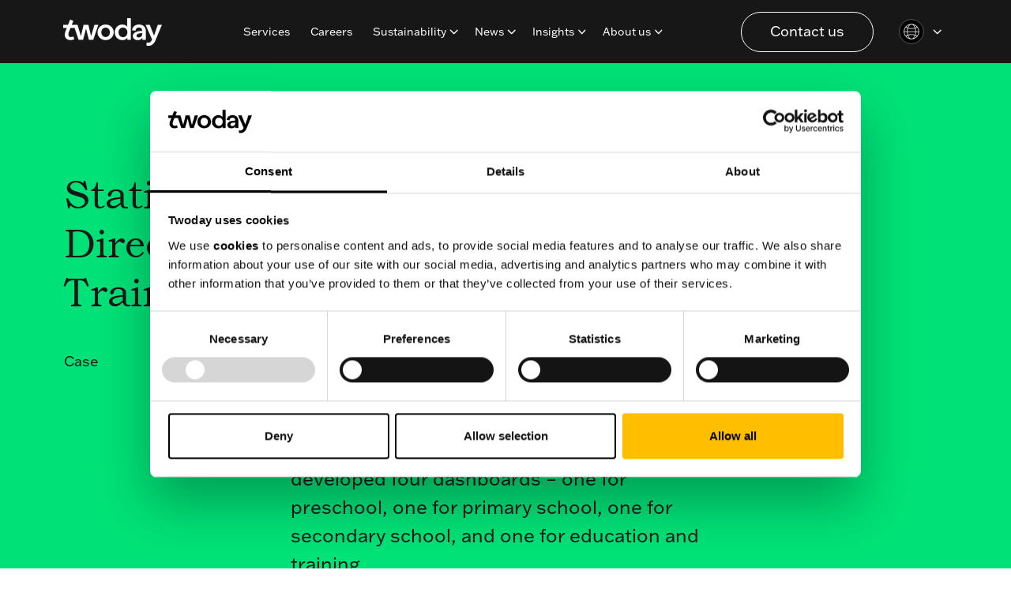

--- FILE ---
content_type: text/html; charset=UTF-8
request_url: https://www.twoday.com/cases/statistical-tool-for-the-norwegian-directorate-for-education-and-training
body_size: 26180
content:
<!doctype html><html lang="en"><head>
		<meta charset="utf-8">
		<title>Statistical tool for the Norwegian Directorate for Education and Training</title>
		<meta name="description" content="Statistical tool for the Norwegian Directorate for Education and Training using Qlik Sense">
		<meta name="viewport" content="width=device-width, initial-scale=1">

		

		<link rel="SHORTCUT ICON" href="https://26251149.fs1.hubspotusercontent-eu1.net/hubfs/26251149/raw_assets/public/_twoday-cross-portal-assets/twoday-favicon.svg">

		<!-- Preload important scripts -->
		<link rel="preconnect" href="https://www.clarity.ms">
		<link rel="preconnect" href="https://snap.licdn.com"><!-- LinkedIn -->
		<link rel="preconnect" href="https://connect.facebook.net">
		<link rel="preconnect" href="https://use.typekit.net">
		<link rel="preconnect" href="https://fast.fonts.net">
		<link rel="preconnect" href="https://www.googletagmanager.com">

		<style>html, body { font-family: sans-serif; background: #FFFFFF; } body { opacity: 0; transition-property: opacity; transition-duration: 0.25s; transition-delay: 0.25s; margin: 0; } img, video { max-width: 100%; height: auto; } .btn, .btn-wrapper .cta_button, .btn-wrapper .cta-button, .btn-wrapper input[type="submit"], .btn-wrapper input[type="button"], input[type="submit"], input[type="button"]  {  font-size: 0.0rem; font-weight: ; line-height: 0.0rem;  border-radius: 30px; min-height: 3.5rem;  text-align: center; padding: 0 1.5625rem ; border: 1px solid; display: -webkit-inline-box; display: -ms-inline-flexbox; display: inline-flex; -webkit-box-align: center; -ms-flex-align: center; align-items: center; } .sr-padding-zero { padding-top: 0; padding-bottom: 0; } .sr-padding-half { padding-top: 3.125rem; padding-bottom: 3.125rem; } .sr-padding-full { padding-top: 6.25rem; padding-bottom: 6.25rem; } @media(min-width:576px) { .sr-padding-sm-zero { padding-top: 0; padding-bottom: 0; } .sr-padding-sm-half { padding-top: 3.125rem; padding-bottom: 3.125rem; } .sr-padding-sm-full { padding-top: 6.25rem; padding-bottom: 6.25rem; } } @media(min-width:768px) { .sr-padding-md-zero { padding-top: 0; padding-bottom: 0; } .sr-padding-md-half { padding-top: 3.125rem; padding-bottom: 3.125rem; } .sr-padding-md-full { padding-top: 6.25rem; padding-bottom: 6.25rem; } } @media(min-width:992px) { .sr-padding-lg-zero { padding-top: 0; padding-bottom: 0; } .sr-padding-lg-half { padding-top: 3.125rem; padding-bottom: 3.125rem; } .sr-padding-lg-full { padding-top: 6.25rem; padding-bottom: 6.25rem; } } .sr-spacer-25 { padding-top: 1.5625rem; padding-bottom: 1.5625rem; } .sr-spacer-top-25 { padding-top: 1.5625rem; } .sr-spacer-bottom-25 { padding-bottom: 1.5625rem; } .sr-spacer-50 { padding-top: 3.125rem; padding-bottom: 3.125rem; } .sr-spacer-top-50 { padding-top: 3.125rem; } .sr-spacer-bottom-50 { padding-bottom: 3.125rem; } .sr-spacer-75 { padding-top: 4.6875rem; padding-bottom: 4.6875rem; } .sr-spacer-top-75 { padding-top: 4.6875rem; } .sr-spacer-bottom-75 { padding-bottom: 4.6875rem; } .sr-spacer-100 { padding-top: 6.25rem; padding-bottom: 6.25rem; } .sr-spacer-top-100 { padding-top: 6.25rem; } .sr-spacer-bottom-100 { padding-bottom: 6.25rem; } .sr-row { row-gap: 3.125rem } .sr-multicol-media .sr-valign-top { -webkit-box-align: flex-start; -ms-flex-align: flex-start; align-items: flex-start; } .sr-multicol-media .sr-valign-center { -webkit-box-align: center; -ms-flex-align: center; align-items: center; } .sr-multicol-media .sr-valign-bottom { -webkit-box-align: flex-end; -ms-flex-align: flex-end; align-items: flex-end; } .sr-multicol-media .sr-valign-stretch { -webkit-box-align: stretch; -ms-flex-align: stretch; align-items: stretch; } .navbar-nav { display: -ms-flexbox; display: flex; -ms-flex-direction: column; flex-direction: column; padding-left: 0; margin-bottom: 0; list-style: none; } .nav-link { display: block; } .dropdown-menu { position: absolute; left: 0; z-index: 1000; display: none; text-align: left; list-style: none; } .navbar .container, .navbar .container-fluid, .navbar .container-lg, .navbar .container-md, .navbar .container-sm, .navbar .container-xl { display: -ms-flexbox; display: flex; -ms-flex-wrap: wrap; flex-wrap: wrap; -ms-flex-align: center; align-items: center; -ms-flex-pack: justify; justify-content: space-between } @media (min-width: 1200px) { .navbar-expand-xl>.container, .navbar-expand-xl>.container-fluid, .navbar-expand-xl>.container-lg, .navbar-expand-xl>.container-md, .navbar-expand-xl>.container-sm, .navbar-expand-xl>.container-xl { -ms-flex-wrap: nowrap; flex-wrap: nowrap; } .navbar-expand-xl .navbar-nav { -ms-flex-direction: row; flex-direction: row; } } dl, ol, ul { margin-top: 0; margin-bottom: 1rem; } .container, .container-fluid, .container-lg, .container-md, .container-sm, .container-xl { width: 100%; padding-right: 15px; padding-left: 15px; margin-right: auto; margin-left: auto } @media (min-width:576px) { .container, .container-sm { max-width: 540px } } @media (min-width:768px) { .container, .container-md, .container-sm { max-width: 720px } } @media (min-width:992px) { .container, .container-lg, .container-md, .container-sm { max-width: 960px } } @media (min-width:1200px) { .container, .container-lg, .container-md, .container-sm, .container-xl { max-width: 1140px } } .container-fluid { max-width: 2560px } body > .container-fluid, .sr-tabs-split-screen > .container-fluid, [data-global-resource-path] > div { width: auto; max-width: none; padding: 0; } body > .body-container-wrapper > .body-container.container-fluid { padding: 0; max-width: none; } .container-fluid:before, .container-fluid:after { display: none !important; } .row { display: -ms-flexbox; display: flex; -ms-flex-wrap: wrap; flex-wrap: wrap; margin-right: -15px; margin-left: -15px } .no-gutters { margin-right: 0; margin-left: 0 } .no-gutters > .col, .no-gutters > [class*=col-] { padding-right: 0; padding-left: 0 } .col, .col-1, .col-10, .col-11, .col-12, .col-2, .col-3, .col-4, .col-5, .col-6, .col-7, .col-8, .col-9, .col-auto, .col-lg, .col-lg-1, .col-lg-10, .col-lg-11, .col-lg-12, .col-lg-2, .col-lg-3, .col-lg-4, .col-lg-5, .col-lg-6, .col-lg-7, .col-lg-8, .col-lg-9, .col-lg-auto, .col-md, .col-md-1, .col-md-10, .col-md-11, .col-md-12, .col-md-2, .col-md-3, .col-md-4, .col-md-5, .col-md-6, .col-md-7, .col-md-8, .col-md-9, .col-md-auto, .col-sm, .col-sm-1, .col-sm-10, .col-sm-11, .col-sm-12, .col-sm-2, .col-sm-3, .col-sm-4, .col-sm-5, .col-sm-6, .col-sm-7, .col-sm-8, .col-sm-9, .col-sm-auto, .col-xl, .col-xl-1, .col-xl-10, .col-xl-11, .col-xl-12, .col-xl-2, .col-xl-3, .col-xl-4, .col-xl-5, .col-xl-6, .col-xl-7, .col-xl-8, .col-xl-9, .col-xl-auto { position: relative; width: 100%; padding-right: 15px; padding-left: 15px } .col { -ms-flex-preferred-size: 0; flex-basis: 0; -ms-flex-positive: 1; flex-grow: 1; max-width: 100% } .col-auto { -ms-flex: 0 0 auto; flex: 0 0 auto; width: auto; max-width: 100% } .col-1 { -ms-flex: 0 0 8.333333%; flex: 0 0 8.333333%; max-width: 8.333333% } .col-2 { -ms-flex: 0 0 16.666667%; flex: 0 0 16.666667%; max-width: 16.666667% } .col-3 { -ms-flex: 0 0 25%; flex: 0 0 25%; max-width: 25% } .col-4 { -ms-flex: 0 0 33.333333%; flex: 0 0 33.333333%; max-width: 33.333333% } .col-5 { -ms-flex: 0 0 41.666667%; flex: 0 0 41.666667%; max-width: 41.666667% } .col-6 { -ms-flex: 0 0 50%; flex: 0 0 50%; max-width: 50% } .col-7 { -ms-flex: 0 0 58.333333%; flex: 0 0 58.333333%; max-width: 58.333333% } .col-8 { -ms-flex: 0 0 66.666667%; flex: 0 0 66.666667%; max-width: 66.666667% } .col-9 { -ms-flex: 0 0 75%; flex: 0 0 75%; max-width: 75% } .col-10 { -ms-flex: 0 0 83.333333%; flex: 0 0 83.333333%; max-width: 83.333333% } .col-11 { -ms-flex: 0 0 91.666667%; flex: 0 0 91.666667%; max-width: 91.666667% } .col-12 { -ms-flex: 0 0 100%; flex: 0 0 100%; max-width: 100% } .offset-1 { margin-left: 8.333333% } .offset-2 { margin-left: 16.666667% } .offset-3 { margin-left: 25% } .offset-4 { margin-left: 33.333333% } .offset-5 { margin-left: 41.666667% } .offset-6 { margin-left: 50% } .offset-7 { margin-left: 58.333333% } .offset-8 { margin-left: 66.666667% } .offset-9 { margin-left: 75% } .offset-10 { margin-left: 83.333333% } .offset-11 { margin-left: 91.666667% } .sr-col { order: 99; } .order-first { -ms-flex-order: -1; order: -1 } .order-last { -ms-flex-order: 13; order: 13 } .order-0 { -ms-flex-order: 0; order: 0 } .order-1 { -ms-flex-order: 1; order: 1 } .order-2 { -ms-flex-order: 2; order: 2 } .order-3 { -ms-flex-order: 3; order: 3 } .order-4 { -ms-flex-order: 4; order: 4 } .order-5 { -ms-flex-order: 5; order: 5 } .order-6 { -ms-flex-order: 6; order: 6 } .order-7 { -ms-flex-order: 7; order: 7 } .order-8 { -ms-flex-order: 8; order: 8 } .order-9 { -ms-flex-order: 9; order: 9 } .order-10 { -ms-flex-order: 10; order: 10 } .order-11 { -ms-flex-order: 11; order: 11 } .order-12 { -ms-flex-order: 12; order: 12 } @media (min-width:576px) { .col-sm { -ms-flex-preferred-size: 0; flex-basis: 0; -ms-flex-positive: 1; flex-grow: 1; max-width: 100% } .col-sm-auto { -ms-flex: 0 0 auto; flex: 0 0 auto; width: auto; max-width: 100% } .col-sm-1 { -ms-flex: 0 0 8.333333%; flex: 0 0 8.333333%; max-width: 8.333333% } .col-sm-2 { -ms-flex: 0 0 16.666667%; flex: 0 0 16.666667%; max-width: 16.666667% } .col-sm-3 { -ms-flex: 0 0 25%; flex: 0 0 25%; max-width: 25% } .col-sm-4 { -ms-flex: 0 0 33.333333%; flex: 0 0 33.333333%; max-width: 33.333333% } .col-sm-5 { -ms-flex: 0 0 41.666667%; flex: 0 0 41.666667%; max-width: 41.666667% } .col-sm-6 { -ms-flex: 0 0 50%; flex: 0 0 50%; max-width: 50% } .col-sm-7 { -ms-flex: 0 0 58.333333%; flex: 0 0 58.333333%; max-width: 58.333333% } .col-sm-8 { -ms-flex: 0 0 66.666667%; flex: 0 0 66.666667%; max-width: 66.666667% } .col-sm-9 { -ms-flex: 0 0 75%; flex: 0 0 75%; max-width: 75% } .col-sm-10 { -ms-flex: 0 0 83.333333%; flex: 0 0 83.333333%; max-width: 83.333333% } .col-sm-11 { -ms-flex: 0 0 91.666667%; flex: 0 0 91.666667%; max-width: 91.666667% } .col-sm-12 { -ms-flex: 0 0 100%; flex: 0 0 100%; max-width: 100% } .order-sm-first { -ms-flex-order: -1; order: -1 } .order-sm-last { -ms-flex-order: 13; order: 13 } .order-sm-0 { -ms-flex-order: 0; order: 0 } .order-sm-1 { -ms-flex-order: 1; order: 1 } .order-sm-2 { -ms-flex-order: 2; order: 2 } .order-sm-3 { -ms-flex-order: 3; order: 3 } .order-sm-4 { -ms-flex-order: 4; order: 4 } .order-sm-5 { -ms-flex-order: 5; order: 5 } .order-sm-6 { -ms-flex-order: 6; order: 6 } .order-sm-7 { -ms-flex-order: 7; order: 7 } .order-sm-8 { -ms-flex-order: 8; order: 8 } .order-sm-9 { -ms-flex-order: 9; order: 9 } .order-sm-10 { -ms-flex-order: 10; order: 10 } .order-sm-11 { -ms-flex-order: 11; order: 11 } .order-sm-12 { -ms-flex-order: 12; order: 12 } .offset-sm-0 { margin-left: 0 } .offset-sm-1 { margin-left: 8.333333% } .offset-sm-2 { margin-left: 16.666667% } .offset-sm-3 { margin-left: 25% } .offset-sm-4 { margin-left: 33.333333% } .offset-sm-5 { margin-left: 41.666667% } .offset-sm-6 { margin-left: 50% } .offset-sm-7 { margin-left: 58.333333% } .offset-sm-8 { margin-left: 66.666667% } .offset-sm-9 { margin-left: 75% } .offset-sm-10 { margin-left: 83.333333% } .offset-sm-11 { margin-left: 91.666667% } } @media (min-width:768px) { .col-md { -ms-flex-preferred-size: 0; flex-basis: 0; -ms-flex-positive: 1; flex-grow: 1; max-width: 100% } .col-md-auto { -ms-flex: 0 0 auto; flex: 0 0 auto; width: auto; max-width: 100% } .col-md-1 { -ms-flex: 0 0 8.333333%; flex: 0 0 8.333333%; max-width: 8.333333% } .col-md-2 { -ms-flex: 0 0 16.666667%; flex: 0 0 16.666667%; max-width: 16.666667% } .col-md-3 { -ms-flex: 0 0 25%; flex: 0 0 25%; max-width: 25% } .col-md-4 { -ms-flex: 0 0 33.333333%; flex: 0 0 33.333333%; max-width: 33.333333% } .col-md-5 { -ms-flex: 0 0 41.666667%; flex: 0 0 41.666667%; max-width: 41.666667% } .col-md-6 { -ms-flex: 0 0 50%; flex: 0 0 50%; max-width: 50% } .col-md-7 { -ms-flex: 0 0 58.333333%; flex: 0 0 58.333333%; max-width: 58.333333% } .col-md-8 { -ms-flex: 0 0 66.666667%; flex: 0 0 66.666667%; max-width: 66.666667% } .col-md-9 { -ms-flex: 0 0 75%; flex: 0 0 75%; max-width: 75% } .col-md-10 { -ms-flex: 0 0 83.333333%; flex: 0 0 83.333333%; max-width: 83.333333% } .col-md-11 { -ms-flex: 0 0 91.666667%; flex: 0 0 91.666667%; max-width: 91.666667% } .col-md-12 { -ms-flex: 0 0 100%; flex: 0 0 100%; max-width: 100% } .order-md-first { -ms-flex-order: -1; order: -1 } .order-md-last { -ms-flex-order: 13; order: 13 } .order-md-0 { -ms-flex-order: 0; order: 0 } .order-md-1 { -ms-flex-order: 1; order: 1 } .order-md-2 { -ms-flex-order: 2; order: 2 } .order-md-3 { -ms-flex-order: 3; order: 3 } .order-md-4 { -ms-flex-order: 4; order: 4 } .order-md-5 { -ms-flex-order: 5; order: 5 } .order-md-6 { -ms-flex-order: 6; order: 6 } .order-md-7 { -ms-flex-order: 7; order: 7 } .order-md-8 { -ms-flex-order: 8; order: 8 } .order-md-9 { -ms-flex-order: 9; order: 9 } .order-md-10 { -ms-flex-order: 10; order: 10 } .order-md-11 { -ms-flex-order: 11; order: 11 } .order-md-12 { -ms-flex-order: 12; order: 12 } .offset-md-0 { margin-left: 0 } .offset-md-1 { margin-left: 8.333333% } .offset-md-2 { margin-left: 16.666667% } .offset-md-3 { margin-left: 25% } .offset-md-4 { margin-left: 33.333333% } .offset-md-5 { margin-left: 41.666667% } .offset-md-6 { margin-left: 50% } .offset-md-7 { margin-left: 58.333333% } .offset-md-8 { margin-left: 66.666667% } .offset-md-9 { margin-left: 75% } .offset-md-10 { margin-left: 83.333333% } .offset-md-11 { margin-left: 91.666667% } } @media (min-width:992px) { .col-lg { -ms-flex-preferred-size: 0; flex-basis: 0; -ms-flex-positive: 1; flex-grow: 1; max-width: 100% } .col-lg-auto { -ms-flex: 0 0 auto; flex: 0 0 auto; width: auto; max-width: 100% } .col-lg-1 { -ms-flex: 0 0 8.333333%; flex: 0 0 8.333333%; max-width: 8.333333% } .col-lg-2 { -ms-flex: 0 0 16.666667%; flex: 0 0 16.666667%; max-width: 16.666667% } .col-lg-3 { -ms-flex: 0 0 25%; flex: 0 0 25%; max-width: 25% } .col-lg-4 { -ms-flex: 0 0 33.333333%; flex: 0 0 33.333333%; max-width: 33.333333% } .col-lg-5 { -ms-flex: 0 0 41.666667%; flex: 0 0 41.666667%; max-width: 41.666667% } .col-lg-6 { -ms-flex: 0 0 50%; flex: 0 0 50%; max-width: 50% } .col-lg-7 { -ms-flex: 0 0 58.333333%; flex: 0 0 58.333333%; max-width: 58.333333% } .col-lg-8 { -ms-flex: 0 0 66.666667%; flex: 0 0 66.666667%; max-width: 66.666667% } .col-lg-9 { -ms-flex: 0 0 75%; flex: 0 0 75%; max-width: 75% } .col-lg-10 { -ms-flex: 0 0 83.333333%; flex: 0 0 83.333333%; max-width: 83.333333% } .col-lg-11 { -ms-flex: 0 0 91.666667%; flex: 0 0 91.666667%; max-width: 91.666667% } .col-lg-12 { -ms-flex: 0 0 100%; flex: 0 0 100%; max-width: 100% } .order-lg-first { -ms-flex-order: -1; order: -1 } .order-lg-last { -ms-flex-order: 13; order: 13 } .order-lg-0 { -ms-flex-order: 0; order: 0 } .order-lg-1 { -ms-flex-order: 1; order: 1 } .order-lg-2 { -ms-flex-order: 2; order: 2 } .order-lg-3 { -ms-flex-order: 3; order: 3 } .order-lg-4 { -ms-flex-order: 4; order: 4 } .order-lg-5 { -ms-flex-order: 5; order: 5 } .order-lg-6 { -ms-flex-order: 6; order: 6 } .order-lg-7 { -ms-flex-order: 7; order: 7 } .order-lg-8 { -ms-flex-order: 8; order: 8 } .order-lg-9 { -ms-flex-order: 9; order: 9 } .order-lg-10 { -ms-flex-order: 10; order: 10 } .order-lg-11 { -ms-flex-order: 11; order: 11 } .order-lg-12 { -ms-flex-order: 12; order: 12 } .offset-lg-0 { margin-left: 0 } .offset-lg-1 { margin-left: 8.333333% } .offset-lg-2 { margin-left: 16.666667% } .offset-lg-3 { margin-left: 25% } .offset-lg-4 { margin-left: 33.333333% } .offset-lg-5 { margin-left: 41.666667% } .offset-lg-6 { margin-left: 50% } .offset-lg-7 { margin-left: 58.333333% } .offset-lg-8 { margin-left: 66.666667% } .offset-lg-9 { margin-left: 75% } .offset-lg-10 { margin-left: 83.333333% } .offset-lg-11 { margin-left: 91.666667% } } @media (min-width:1200px) { .col-xl { -ms-flex-preferred-size: 0; flex-basis: 0; -ms-flex-positive: 1; flex-grow: 1; max-width: 100% } .col-xl-auto { -ms-flex: 0 0 auto; flex: 0 0 auto; width: auto; max-width: 100% } .col-xl-1 { -ms-flex: 0 0 8.333333%; flex: 0 0 8.333333%; max-width: 8.333333% } .col-xl-2 { -ms-flex: 0 0 16.666667%; flex: 0 0 16.666667%; max-width: 16.666667% } .col-xl-3 { -ms-flex: 0 0 25%; flex: 0 0 25%; max-width: 25% } .col-xl-4 { -ms-flex: 0 0 33.333333%; flex: 0 0 33.333333%; max-width: 33.333333% } .col-xl-5 { -ms-flex: 0 0 41.666667%; flex: 0 0 41.666667%; max-width: 41.666667% } .col-xl-6 { -ms-flex: 0 0 50%; flex: 0 0 50%; max-width: 50% } .col-xl-7 { -ms-flex: 0 0 58.333333%; flex: 0 0 58.333333%; max-width: 58.333333% } .col-xl-8 { -ms-flex: 0 0 66.666667%; flex: 0 0 66.666667%; max-width: 66.666667% } .col-xl-9 { -ms-flex: 0 0 75%; flex: 0 0 75%; max-width: 75% } .col-xl-10 { -ms-flex: 0 0 83.333333%; flex: 0 0 83.333333%; max-width: 83.333333% } .col-xl-11 { -ms-flex: 0 0 91.666667%; flex: 0 0 91.666667%; max-width: 91.666667% } .col-xl-12 { -ms-flex: 0 0 100%; flex: 0 0 100%; max-width: 100% } .order-xl-first { -ms-flex-order: -1; order: -1 } .order-xl-last { -ms-flex-order: 13; order: 13 } .order-xl-0 { -ms-flex-order: 0; order: 0 } .order-xl-1 { -ms-flex-order: 1; order: 1 } .order-xl-2 { -ms-flex-order: 2; order: 2 } .order-xl-3 { -ms-flex-order: 3; order: 3 } .order-xl-4 { -ms-flex-order: 4; order: 4 } .order-xl-5 { -ms-flex-order: 5; order: 5 } .order-xl-6 { -ms-flex-order: 6; order: 6 } .order-xl-7 { -ms-flex-order: 7; order: 7 } .order-xl-8 { -ms-flex-order: 8; order: 8 } .order-xl-9 { -ms-flex-order: 9; order: 9 } .order-xl-10 { -ms-flex-order: 10; order: 10 } .order-xl-11 { -ms-flex-order: 11; order: 11 } .order-xl-12 { -ms-flex-order: 12; order: 12 } .offset-xl-0 { margin-left: 0 } .offset-xl-1 { margin-left: 8.333333% } .offset-xl-2 { margin-left: 16.666667% } .offset-xl-3 { margin-left: 25% } .offset-xl-4 { margin-left: 33.333333% } .offset-xl-5 { margin-left: 41.666667% } .offset-xl-6 { margin-left: 50% } .offset-xl-7 { margin-left: 58.333333% } .offset-xl-8 { margin-left: 66.666667% } .offset-xl-9 { margin-left: 75% } .offset-xl-10 { margin-left: 83.333333% } .offset-xl-11 { margin-left: 91.666667% } } .m-auto { margin: auto !important } .mt-auto, .my-auto { margin-top: auto !important } .mr-auto, .mx-auto { margin-right: auto !important } .mb-auto, .my-auto { margin-bottom: auto !important } .ml-auto, .mx-auto { margin-left: auto !important } .cta-group { gap: 1rem ; display: flex; flex-wrap: wrap; align-items: center;} .sr-valign-stretch .cta-group { width: 100%; align-self: flex-end; } .text-left .cta-group{-webkit-box-pack:start!important;-ms-flex-pack:start!important;justify-content:flex-start!important}.text-right .cta-group{-webkit-box-pack:end!important;-ms-flex-pack:end!important;justify-content:flex-end!important}.text-center .cta-group{-webkit-box-pack:center!important;-ms-flex-pack:center!important;justify-content:center!important}@media (min-width:576px){.text-sm-left .cta-group{-webkit-box-pack:start!important;-ms-flex-pack:start!important;justify-content:flex-start!important}.text-sm-right .cta-group{-webkit-box-pack:end!important;-ms-flex-pack:end!important;justify-content:flex-end!important}.text-sm-center .cta-group{-webkit-box-pack:center!important;-ms-flex-pack:center!important;justify-content:center!important}}@media (min-width:768px){.text-md-left .cta-group{-webkit-box-pack:start!important;-ms-flex-pack:start!important;justify-content:flex-start!important}.text-md-right .cta-group{-webkit-box-pack:end!important;-ms-flex-pack:end!important;justify-content:flex-end!important}.text-md-center .cta-group{-webkit-box-pack:center!important;-ms-flex-pack:center!important;justify-content:center!important}}@media (min-width:992px){.text-lg-left .cta-group{-webkit-box-pack:start!important;-ms-flex-pack:start!important;justify-content:flex-start!important}.text-lg-right .cta-group{-webkit-box-pack:end!important;-ms-flex-pack:end!important;justify-content:flex-end!important}.text-lg-center .cta-group{-webkit-box-pack:center!important;-ms-flex-pack:center!important;justify-content:center!important}}@media (min-width:1200px){.text-xl-left .cta-group{-webkit-box-pack:start!important;-ms-flex-pack:start!important;justify-content:flex-start!important}.text-xl-right .cta-group{-webkit-box-pack:end!important;-ms-flex-pack:end!important;justify-content:flex-end!important}.text-xl-center .cta-group{-webkit-box-pack:center!important;-ms-flex-pack:center!important;justify-content:center!important}}.text-justify{text-align:justify!important}.text-left{text-align:left!important}.text-right{text-align:right!important}.text-center{text-align:center!important}@media (min-width:576px){.text-sm-left{text-align:left!important}.text-sm-right{text-align:right!important}.text-sm-center{text-align:center!important}}@media (min-width:768px){.text-md-left{text-align:left!important}.text-md-right{text-align:right!important}.text-md-center{text-align:center!important}}@media (min-width:992px){.text-lg-left{text-align:left!important}.text-lg-right{text-align:right!important}.text-lg-center{text-align:center!important}}@media (min-width:1200px){.text-xl-left{text-align:left!important}.text-xl-right{text-align:right!important}.text-xl-center{text-align:center!important}} .d-none { display: none !important } .d-inline { display: inline !important } .d-inline-block { display: inline-block !important } .d-block { display: block !important } .d-flex { display: -ms-flexbox !important; display: flex !important } .d-inline-flex { display: -ms-inline-flexbox !important; display: inline-flex !important } @media (min-width:576px) { .d-sm-none { display: none !important } .d-sm-inline { display: inline !important } .d-sm-inline-block { display: inline-block !important } .d-sm-block { display: block !important } .d-sm-table { display: table !important } .d-sm-table-row { display: table-row !important } .d-sm-table-cell { display: table-cell !important } .d-sm-flex { display: -ms-flexbox !important; display: flex !important } .d-sm-inline-flex { display: -ms-inline-flexbox !important; display: inline-flex !important } } @media (min-width:768px) { .d-md-none { display: none !important } .d-md-inline { display: inline !important } .d-md-inline-block { display: inline-block !important } .d-md-block { display: block !important } .d-md-flex { display: -ms-flexbox !important; display: flex !important } .d-md-inline-flex { display: -ms-inline-flexbox !important; display: inline-flex !important } } @media (min-width:992px) { .d-lg-none { display: none !important } .d-lg-inline { display: inline !important } .d-lg-inline-block { display: inline-block !important } .d-lg-block { display: block !important } .d-lg-table { display: table !important } .d-lg-table-row { display: table-row !important } .d-lg-table-cell { display: table-cell !important } .d-lg-flex { display: -ms-flexbox !important; display: flex !important } .d-lg-inline-flex { display: -ms-inline-flexbox !important; display: inline-flex !important } } @media (min-width:1200px) { .d-xl-none { display: none !important } .d-xl-inline { display: inline !important } .d-xl-inline-block { display: inline-block !important } .d-xl-block { display: block !important } .d-xl-table { display: table !important } .d-xl-table-row { display: table-row !important } .d-xl-table-cell { display: table-cell !important } .d-xl-flex { display: -ms-flexbox !important; display: flex !important } .d-xl-inline-flex { display: -ms-inline-flexbox !important; display: inline-flex !important } } .flex-row { -ms-flex-direction: row !important; flex-direction: row !important } .flex-column { -ms-flex-direction: column !important; flex-direction: column !important } .flex-row-reverse { -ms-flex-direction: row-reverse !important; flex-direction: row-reverse !important } .flex-column-reverse { -ms-flex-direction: column-reverse !important; flex-direction: column-reverse !important } .flex-wrap { -ms-flex-wrap: wrap !important; flex-wrap: wrap !important } .flex-nowrap { -ms-flex-wrap: nowrap !important; flex-wrap: nowrap !important } .flex-wrap-reverse { -ms-flex-wrap: wrap-reverse !important; flex-wrap: wrap-reverse !important } .justify-content-start { -ms-flex-pack: start !important; justify-content: flex-start !important } .justify-content-end { -ms-flex-pack: end !important; justify-content: flex-end !important } .justify-content-center { -ms-flex-pack: center !important; justify-content: center !important } .justify-content-between { -ms-flex-pack: justify !important; justify-content: space-between !important } .justify-content-around { -ms-flex-pack: distribute !important; justify-content: space-around !important } .align-items-start { -ms-flex-align: start !important; align-items: flex-start !important } .align-items-end { -ms-flex-align: end !important; align-items: flex-end !important } .align-items-center { -ms-flex-align: center !important; align-items: center !important } .align-items-baseline { -ms-flex-align: baseline !important; align-items: baseline !important } .align-items-stretch { -ms-flex-align: stretch !important; align-items: stretch !important } .align-content-start { -ms-flex-line-pack: start !important; align-content: flex-start !important } .align-content-end { -ms-flex-line-pack: end !important; align-content: flex-end !important } .align-content-center { -ms-flex-line-pack: center !important; align-content: center !important } .align-content-between { -ms-flex-line-pack: justify !important; align-content: space-between !important } .align-content-around { -ms-flex-line-pack: distribute !important; align-content: space-around !important } .align-content-stretch { -ms-flex-line-pack: stretch !important; align-content: stretch !important } @media (min-width:576px) { .flex-sm-row { -ms-flex-direction: row !important; flex-direction: row !important } .flex-sm-column { -ms-flex-direction: column !important; flex-direction: column !important } .flex-sm-row-reverse { -ms-flex-direction: row-reverse !important; flex-direction: row-reverse !important } .flex-sm-column-reverse { -ms-flex-direction: column-reverse !important; flex-direction: column-reverse !important } .flex-sm-wrap { -ms-flex-wrap: wrap !important; flex-wrap: wrap !important } .flex-sm-nowrap { -ms-flex-wrap: nowrap !important; flex-wrap: nowrap !important } .flex-sm-wrap-reverse { -ms-flex-wrap: wrap-reverse !important; flex-wrap: wrap-reverse !important } .justify-content-sm-start { -ms-flex-pack: start !important; justify-content: flex-start !important } .justify-content-sm-end { -ms-flex-pack: end !important; justify-content: flex-end !important } .justify-content-sm-center { -ms-flex-pack: center !important; justify-content: center !important } .justify-content-sm-between { -ms-flex-pack: justify !important; justify-content: space-between !important } .justify-content-sm-around { -ms-flex-pack: distribute !important; justify-content: space-around !important } .align-items-sm-start { -ms-flex-align: start !important; align-items: flex-start !important } .align-items-sm-end { -ms-flex-align: end !important; align-items: flex-end !important } .align-items-sm-center { -ms-flex-align: center !important; align-items: center !important } .align-items-sm-baseline { -ms-flex-align: baseline !important; align-items: baseline !important } .align-items-sm-stretch { -ms-flex-align: stretch !important; align-items: stretch !important } .align-content-sm-start { -ms-flex-line-pack: start !important; align-content: flex-start !important } .align-content-sm-end { -ms-flex-line-pack: end !important; align-content: flex-end !important } .align-content-sm-center { -ms-flex-line-pack: center !important; align-content: center !important } .align-content-sm-between { -ms-flex-line-pack: justify !important; align-content: space-between !important } .align-content-sm-around { -ms-flex-line-pack: distribute !important; align-content: space-around !important } .align-content-sm-stretch { -ms-flex-line-pack: stretch !important; align-content: stretch !important } } @media (min-width:768px) { .flex-md-row { -ms-flex-direction: row !important; flex-direction: row !important } .flex-md-column { -ms-flex-direction: column !important; flex-direction: column !important } .flex-md-row-reverse { -ms-flex-direction: row-reverse !important; flex-direction: row-reverse !important } .flex-md-column-reverse { -ms-flex-direction: column-reverse !important; flex-direction: column-reverse !important } .flex-md-wrap { -ms-flex-wrap: wrap !important; flex-wrap: wrap !important } .flex-md-nowrap { -ms-flex-wrap: nowrap !important; flex-wrap: nowrap !important } .flex-md-wrap-reverse { -ms-flex-wrap: wrap-reverse !important; flex-wrap: wrap-reverse !important } .justify-content-md-start { -ms-flex-pack: start !important; justify-content: flex-start !important } .justify-content-md-end { -ms-flex-pack: end !important; justify-content: flex-end !important } .justify-content-md-center { -ms-flex-pack: center !important; justify-content: center !important } .justify-content-md-between { -ms-flex-pack: justify !important; justify-content: space-between !important } .justify-content-md-around { -ms-flex-pack: distribute !important; justify-content: space-around !important } .align-items-md-start { -ms-flex-align: start !important; align-items: flex-start !important } .align-items-md-end { -ms-flex-align: end !important; align-items: flex-end !important } .align-items-md-center { -ms-flex-align: center !important; align-items: center !important } .align-items-md-baseline { -ms-flex-align: baseline !important; align-items: baseline !important } .align-items-md-stretch { -ms-flex-align: stretch !important; align-items: stretch !important } .align-content-md-start { -ms-flex-line-pack: start !important; align-content: flex-start !important } .align-content-md-end { -ms-flex-line-pack: end !important; align-content: flex-end !important } .align-content-md-center { -ms-flex-line-pack: center !important; align-content: center !important } .align-content-md-between { -ms-flex-line-pack: justify !important; align-content: space-between !important } .align-content-md-around { -ms-flex-line-pack: distribute !important; align-content: space-around !important } .align-content-md-stretch { -ms-flex-line-pack: stretch !important; align-content: stretch !important } } @media (min-width:992px) { .flex-lg-row { -ms-flex-direction: row !important; flex-direction: row !important } .flex-lg-column { -ms-flex-direction: column !important; flex-direction: column !important } .flex-lg-row-reverse { -ms-flex-direction: row-reverse !important; flex-direction: row-reverse !important } .flex-lg-column-reverse { -ms-flex-direction: column-reverse !important; flex-direction: column-reverse !important } .flex-lg-wrap { -ms-flex-wrap: wrap !important; flex-wrap: wrap !important } .flex-lg-nowrap { -ms-flex-wrap: nowrap !important; flex-wrap: nowrap !important } .flex-lg-wrap-reverse { -ms-flex-wrap: wrap-reverse !important; flex-wrap: wrap-reverse !important } .justify-content-lg-start { -ms-flex-pack: start !important; justify-content: flex-start !important } .justify-content-lg-end { -ms-flex-pack: end !important; justify-content: flex-end !important } .justify-content-lg-center { -ms-flex-pack: center !important; justify-content: center !important } .justify-content-lg-between { -ms-flex-pack: justify !important; justify-content: space-between !important } .justify-content-lg-around { -ms-flex-pack: distribute !important; justify-content: space-around !important } .align-items-lg-start { -ms-flex-align: start !important; align-items: flex-start !important } .align-items-lg-end { -ms-flex-align: end !important; align-items: flex-end !important } .align-items-lg-center { -ms-flex-align: center !important; align-items: center !important } .align-items-lg-baseline { -ms-flex-align: baseline !important; align-items: baseline !important } .align-items-lg-stretch { -ms-flex-align: stretch !important; align-items: stretch !important } .align-content-lg-start { -ms-flex-line-pack: start !important; align-content: flex-start !important } .align-content-lg-end { -ms-flex-line-pack: end !important; align-content: flex-end !important } .align-content-lg-center { -ms-flex-line-pack: center !important; align-content: center !important } .align-content-lg-between { -ms-flex-line-pack: justify !important; align-content: space-between !important } .align-content-lg-around { -ms-flex-line-pack: distribute !important; align-content: space-around !important } .align-content-lg-stretch { -ms-flex-line-pack: stretch !important; align-content: stretch !important } } @media (min-width:1200px) { .flex-xl-row { -ms-flex-direction: row !important; flex-direction: row !important } .flex-xl-column { -ms-flex-direction: column !important; flex-direction: column !important } .flex-xl-row-reverse { -ms-flex-direction: row-reverse !important; flex-direction: row-reverse !important } .flex-xl-column-reverse { -ms-flex-direction: column-reverse !important; flex-direction: column-reverse !important } .flex-xl-wrap { -ms-flex-wrap: wrap !important; flex-wrap: wrap !important } .flex-xl-nowrap { -ms-flex-wrap: nowrap !important; flex-wrap: nowrap !important } .flex-xl-wrap-reverse { -ms-flex-wrap: wrap-reverse !important; flex-wrap: wrap-reverse !important } .justify-content-xl-start { -ms-flex-pack: start !important; justify-content: flex-start !important } .justify-content-xl-end { -ms-flex-pack: end !important; justify-content: flex-end !important } .justify-content-xl-center { -ms-flex-pack: center !important; justify-content: center !important } .justify-content-xl-between { -ms-flex-pack: justify !important; justify-content: space-between !important } .justify-content-xl-around { -ms-flex-pack: distribute !important; justify-content: space-around !important } .align-items-xl-start { -ms-flex-align: start !important; align-items: flex-start !important } .align-items-xl-end { -ms-flex-align: end !important; align-items: flex-end !important } .align-items-xl-center { -ms-flex-align: center !important; align-items: center !important } .align-items-xl-baseline { -ms-flex-align: baseline !important; align-items: baseline !important } .align-items-xl-stretch { -ms-flex-align: stretch !important; align-items: stretch !important } .align-content-xl-start { -ms-flex-line-pack: start !important; align-content: flex-start !important } .align-content-xl-end { -ms-flex-line-pack: end !important; align-content: flex-end !important } .align-content-xl-center { -ms-flex-line-pack: center !important; align-content: center !important } .align-content-xl-between { -ms-flex-line-pack: justify !important; align-content: space-between !important } .align-content-xl-around { -ms-flex-line-pack: distribute !important; align-content: space-around !important } .align-content-xl-stretch { -ms-flex-line-pack: stretch !important; align-content: stretch !important } }
		</style>

		
		
		
		

		<meta name="viewport" content="width=device-width, initial-scale=1">

    
    <meta property="og:description" content="Statistical tool for the Norwegian Directorate for Education and Training using Qlik Sense">
    <meta property="og:title" content="Statistical tool for the Norwegian Directorate for Education and Training">
    <meta name="twitter:description" content="Statistical tool for the Norwegian Directorate for Education and Training using Qlik Sense">
    <meta name="twitter:title" content="Statistical tool for the Norwegian Directorate for Education and Training">

    

    
    <style>
a.cta_button{-moz-box-sizing:content-box !important;-webkit-box-sizing:content-box !important;box-sizing:content-box !important;vertical-align:middle}.hs-breadcrumb-menu{list-style-type:none;margin:0px 0px 0px 0px;padding:0px 0px 0px 0px}.hs-breadcrumb-menu-item{float:left;padding:10px 0px 10px 10px}.hs-breadcrumb-menu-divider:before{content:'›';padding-left:10px}.hs-featured-image-link{border:0}.hs-featured-image{float:right;margin:0 0 20px 20px;max-width:50%}@media (max-width: 568px){.hs-featured-image{float:none;margin:0;width:100%;max-width:100%}}.hs-screen-reader-text{clip:rect(1px, 1px, 1px, 1px);height:1px;overflow:hidden;position:absolute !important;width:1px}
</style>

<link class="hs-async-css" rel="preload" href="https://www.twoday.com/hubfs/hub_generated/template_assets/1/54130843603/1766157598499/template_bootstrap.min.css" as="style" onload="this.onload=null;this.rel='stylesheet'">
<noscript><link rel="stylesheet" href="https://www.twoday.com/hubfs/hub_generated/template_assets/1/54130843603/1766157598499/template_bootstrap.min.css"></noscript>
<link class="hs-async-css" rel="preload" href="https://www.twoday.com/hubfs/hub_generated/template_assets/1/83897745135/1766157600031/template_splide.min.css" as="style" onload="this.onload=null;this.rel='stylesheet'">
<noscript><link rel="stylesheet" href="https://www.twoday.com/hubfs/hub_generated/template_assets/1/83897745135/1766157600031/template_splide.min.css"></noscript>
<link class="hs-async-css" rel="preload" href="https://www.twoday.com/hubfs/hub_generated/template_assets/1/83898407106/1766157604936/template_splide-extension-video.min.css" as="style" onload="this.onload=null;this.rel='stylesheet'">
<noscript><link rel="stylesheet" href="https://www.twoday.com/hubfs/hub_generated/template_assets/1/83898407106/1766157604936/template_splide-extension-video.min.css"></noscript>
<link class="hs-async-css" rel="preload" href="https://www.twoday.com/hubfs/hub_generated/template_assets/1/54133959376/1766157600963/template_sr-base.css" as="style" onload="this.onload=null;this.rel='stylesheet'">
<noscript><link rel="stylesheet" href="https://www.twoday.com/hubfs/hub_generated/template_assets/1/54133959376/1766157600963/template_sr-base.css"></noscript>
<link rel="stylesheet" href="https://www.twoday.com/hubfs/hub_generated/template_assets/1/54130627573/1766157593352/template_twoday.min.css">
<link rel="stylesheet" href="https://www.twoday.com/hubfs/hub_generated/module_assets/1/72100179898/1765912999073/module_twoday-header.min.css">

<style>
	.body_dnd_area-module-1 {
border-top: 0px none #e5e7ea;
border-bottom: 0px none #e5e7ea;

}

	.twoday-multiple-column ul li a, .twoday-multiple-column ol li a, .twoday-multiple-column table tr td a{
		text-decoration: underline;
		color: currentColor;
	}

	.twoday-multiple-column ul li a:hover, .twoday-multiple-column ol li a:hover, .twoday-multiple-column table tr td a:hover {
		font-style: italic;
		color: currentColor !important;
	}

	.twoday-multiple-column a[href^="mailto:"], .twoday-multiple-column a[href^="tel:"] {
		word-break: break-word;
	}

	
	.body_dnd_area-module-1 iframe,
	.body_dnd_area-module-1 video:not(.sr-bg-video),
	.body_dnd_area-module-1 .sr-multicol-media .responsive-video {
		position: relative;
	}
	@media (max-width: 767px) {
	}
	
	
	.body_dnd_area-module-1 .sr-video {
		line-height: 1;
		position: relative;
	}
	
	
	.body_dnd_area-module-1 .sr-video {
		line-height: 1;
		position: relative;
	}
	.twoday-multiple-column .bg-brandhub {
		background-color: #c8c8c8;
	}

	.twoday-multiple-column {
		display: flex;
		flex-direction: column;
	}






</style>


<style>
	.body_dnd_area-module-2 {
border-top: 0px none #e5e7ea;
border-bottom: 0px none #e5e7ea;

}

	.twoday-multiple-column ul li a, .twoday-multiple-column ol li a, .twoday-multiple-column table tr td a{
		text-decoration: underline;
		color: currentColor;
	}

	.twoday-multiple-column ul li a:hover, .twoday-multiple-column ol li a:hover, .twoday-multiple-column table tr td a:hover {
		font-style: italic;
		color: currentColor !important;
	}

	.twoday-multiple-column a[href^="mailto:"], .twoday-multiple-column a[href^="tel:"] {
		word-break: break-word;
	}

	
	.body_dnd_area-module-2 iframe,
	.body_dnd_area-module-2 video:not(.sr-bg-video),
	.body_dnd_area-module-2 .sr-multicol-media .responsive-video {
		position: relative;
	}
	@media (max-width: 767px) {
	}
	
	
	.body_dnd_area-module-2 .sr-video {
		line-height: 1;
		position: relative;
	}
	.twoday-multiple-column .bg-brandhub {
		background-color: #c8c8c8;
	}

	.twoday-multiple-column {
		display: flex;
		flex-direction: column;
	}






</style>


<style>
	.body_dnd_area-module-3 {
border-top: 0px none #e5e7ea;
border-bottom: 0px none #e5e7ea;

}

	.twoday-multiple-column ul li a, .twoday-multiple-column ol li a, .twoday-multiple-column table tr td a{
		text-decoration: underline;
		color: currentColor;
	}

	.twoday-multiple-column ul li a:hover, .twoday-multiple-column ol li a:hover, .twoday-multiple-column table tr td a:hover {
		font-style: italic;
		color: currentColor !important;
	}

	.twoday-multiple-column a[href^="mailto:"], .twoday-multiple-column a[href^="tel:"] {
		word-break: break-word;
	}

	
	.body_dnd_area-module-3 iframe,
	.body_dnd_area-module-3 video:not(.sr-bg-video),
	.body_dnd_area-module-3 .sr-multicol-media .responsive-video {
		position: relative;
	}
	@media (max-width: 767px) {
	}
	.twoday-multiple-column .bg-brandhub {
		background-color: #c8c8c8;
	}

	.twoday-multiple-column {
		display: flex;
		flex-direction: column;
	}






</style>


<style>
	.widget_1666088759391 {
border-top: 0px none #e5e7ea;
border-bottom: 0px none #e5e7ea;

}

	.twoday-multiple-column ul li a, .twoday-multiple-column ol li a, .twoday-multiple-column table tr td a{
		text-decoration: underline;
		color: currentColor;
	}

	.twoday-multiple-column ul li a:hover, .twoday-multiple-column ol li a:hover, .twoday-multiple-column table tr td a:hover {
		font-style: italic;
		color: currentColor !important;
	}

	.twoday-multiple-column a[href^="mailto:"], .twoday-multiple-column a[href^="tel:"] {
		word-break: break-word;
	}

	
	.widget_1666088759391 iframe,
	.widget_1666088759391 video:not(.sr-bg-video),
	.widget_1666088759391 .sr-multicol-media .responsive-video {
		position: relative;
	}
	@media (max-width: 767px) {
	}
	
	.twoday-multiple-column .bg-brandhub {
		background-color: #c8c8c8;
	}

	.twoday-multiple-column {
		display: flex;
		flex-direction: column;
	}






</style>


<style>
	.body_dnd_area-module-4 {
border-top: 0px none #e5e7ea;
border-bottom: 0px none #e5e7ea;

}

	.twoday-multiple-column ul li a, .twoday-multiple-column ol li a, .twoday-multiple-column table tr td a{
		text-decoration: underline;
		color: currentColor;
	}

	.twoday-multiple-column ul li a:hover, .twoday-multiple-column ol li a:hover, .twoday-multiple-column table tr td a:hover {
		font-style: italic;
		color: currentColor !important;
	}

	.twoday-multiple-column a[href^="mailto:"], .twoday-multiple-column a[href^="tel:"] {
		word-break: break-word;
	}

	
	.body_dnd_area-module-4 iframe,
	.body_dnd_area-module-4 video:not(.sr-bg-video),
	.body_dnd_area-module-4 .sr-multicol-media .responsive-video {
		position: relative;
	}
	@media (max-width: 767px) {
	}
	.twoday-multiple-column .bg-brandhub {
		background-color: #c8c8c8;
	}

	.twoday-multiple-column {
		display: flex;
		flex-direction: column;
	}






</style>


<style>
	.widget_1675771531707 {
border-top: 0px none #e5e7ea;
border-bottom: 0px none #e5e7ea;

}

	.twoday-multiple-column ul li a, .twoday-multiple-column ol li a, .twoday-multiple-column table tr td a{
		text-decoration: underline;
		color: currentColor;
	}

	.twoday-multiple-column ul li a:hover, .twoday-multiple-column ol li a:hover, .twoday-multiple-column table tr td a:hover {
		font-style: italic;
		color: currentColor !important;
	}

	.twoday-multiple-column a[href^="mailto:"], .twoday-multiple-column a[href^="tel:"] {
		word-break: break-word;
	}

	
	.widget_1675771531707 iframe,
	.widget_1675771531707 video:not(.sr-bg-video),
	.widget_1675771531707 .sr-multicol-media .responsive-video {
		position: relative;
	}
	@media (max-width: 767px) {
	}
	
	
	.twoday-multiple-column .bg-brandhub {
		background-color: #c8c8c8;
	}

	.twoday-multiple-column {
		display: flex;
		flex-direction: column;
	}






</style>


<style>
	.module_1666089352652 {
border-top: 0px none #e5e7ea;
border-bottom: 0px none #e5e7ea;

}

	.twoday-multiple-column ul li a, .twoday-multiple-column ol li a, .twoday-multiple-column table tr td a{
		text-decoration: underline;
		color: currentColor;
	}

	.twoday-multiple-column ul li a:hover, .twoday-multiple-column ol li a:hover, .twoday-multiple-column table tr td a:hover {
		font-style: italic;
		color: currentColor !important;
	}

	.twoday-multiple-column a[href^="mailto:"], .twoday-multiple-column a[href^="tel:"] {
		word-break: break-word;
	}

	
	.module_1666089352652 iframe,
	.module_1666089352652 video:not(.sr-bg-video),
	.module_1666089352652 .sr-multicol-media .responsive-video {
		position: relative;
	}
	@media (max-width: 767px) {
	}
	
	.twoday-multiple-column .bg-brandhub {
		background-color: #c8c8c8;
	}

	.twoday-multiple-column {
		display: flex;
		flex-direction: column;
	}






</style>

<link rel="stylesheet" href="https://www.twoday.com/hubfs/hub_generated/module_assets/1/54673544172/1758112803786/module_twoday-footer.min.css">

    <style>
        .site_footer-module-1 {

}
        .sr-footer {
            position: relative;
        }
        .sr-footer ul {
            list-style-type: none;
            padding: 0;
        }
        .sr-footer-04 .sr-footer-nav .hs-menu-wrapper > ul {
            list-style: none;
            padding: 0;
            margin: 0;
            display:flex;
        }
        @media only screen and (max-width: 768px) {
            .sr-footer-04 .sr-footer-nav .hs-menu-wrapper li {
                padding: 0;
            }
        }
        .sr-footer-04 .sr-footer-nav .hs-menu-wrapper li {
            list-style: none;
            margin: 0;
        }
        .sr-footer-04 .sr-footer-nav .hs-menu-wrapper > ul li, .sr-footer-04 .sr-footer-nav .hs-menu-wrapper > ul li a {
            display: inline-block;
            padding-right: 1.475rem;
            padding-bottom: 0.25em;
        }
        .sr-footer-04 .menu-wrapper {
            padding: 4rem 0 2rem;
        }
        .sr-footer-04 .sr-footer-nav li a {
            line-height: 2rem;
        }
        .sr-footer-04 .sr-footer-nav li a:not(:hover){
            color: inherit;
        }
        .sr-footer-04 .social {
            list-style: none;
            padding: 0;
        }
        .sr-footer-04 .social li {
            display: inline-block;
            text-align: center;
        }
        .sr-footer-04 .social li a {
            border-bottom: none;
            font-size: 1.4em;
        }
        .sr-footer-04 ul.social li {
            display: inline-block;
            margin: 0.5rem
        }
        .sr-footer-04 ul.social li i {
            border-radius: 50%;
            width: 2.3rem;
            height: 2.3rem;
            display: -webkit-box;
            display: -ms-flexbox;
            display: flex;
            -webkit-box-align: center;
            -ms-flex-align: center;
            align-items: center;
            -webkit-box-pack: center;
            -ms-flex-pack: center;
            justify-content: center;
            color: inherit;
        }
        .sr-footer-04 ul.social li i svg,
        .sr-footer-04 ul.social li i svg g,
        .sr-footer-04 ul.social li i svg path {
            fill: inherit;
        }
        .sr-footer-04 .footer-logo {
            margin-bottom: .8rem;
        
        }
        .sr-footer-04 ul.hs-menu-children-wrapper {
            list-style-type: none;
            padding: 0;
        }
        .sr-footer-04 li.hs-menu-item.hs-menu-depth-2 a {
            padding: 8px 20px;
            display: block;
        }
        .sr-footer-04 li.hs-menu-item.hs-menu-depth-2 a:hover {
            background: #000;
            color: #fff;
        }
        .sr-footer-04 .row.footer-row {
            -webkit-box-align: center;
            -ms-flex-align: center;
            align-items: center;
        }
        .sr-footer-04 .footer-logo-social img {
            max-width: 100%;
            height: auto;
        }
        @media only screen and (min-width: 768px) {
            .sr-footer-04 .sr-footer-nav .hs-menu-wrapper > ul li h3 {
                font-size: 22px;
            }
        }
        @media only screen and (max-width: 768px) {
            .sr-footer-04 ul.social li {
                margin-right: 1rem;
                margin-left: 0;
            }
            .row.footer-row {
                -webkit-box-orient: vertical;
                -webkit-box-direction: reverse;
                -ms-flex-direction: column-reverse;
                flex-direction: column-reverse;
            }
            .sr-footer-04 .social {
                padding-bottom: 2rem;
                padding-top: 0;
            }
            .sr-footer-04 .sr-footer-nav .hs-menu-wrapper > ul li, .sr-footer-04 .sr-footer-nav .hs-menu-wrapper > ul li a {
                line-height: 2;
            }
            .sr-footer-04 .sr-footer-nav .hs-menu-wrapper > ul li {
                margin:0px 0;
                font-size: 16px;
            }
            .sr-footer-04 .menu-wrapper {
                padding: 5rem 0 2rem;
            }

            select#language_select, .footer-menu-children-wrapper{
                margin-top: 0!important;
            }
        }

        .footer-menu-depth-1, .footer-menu-depth-2 {
            /*padding-left:0;
            padding-right:0;*/

        }

        .footer-menu-depth-1 {
            font-size: 1.375rem;
            margin: 30px 0!important;
        }

        .footer-menu-depth-2 {
            font-size: 1.125rem;
            line-height: 2;
        }

        .footer-menu-children-wrapper{
            margin-top:25px;
            list-style-type: none;
            padding-left:0;
        }

        .seconday-footer-menu {
            padding-left:0;
            list-style-type: none;
            margin-bottom:0;
        }

        .footer-menu-depth-2 a {
            color: var(--white);
            transition: color .2s ease;
        }

        .footer-menu-depth-2 a:hover, .footer-menu-depth-2 a:hover:not(.btn){
            color: var(--primary);
        }

        .language-select-wrapper{
            position:relative;
        }

        .language_select_arrow{
            position:absolute;
            right:0;
            top:50%;
            transform:translateY(-50%);
            font-size: 1.5rem;
        }

        select#language_select{
            margin-top:20px;
            color: #fff;
            background-color: #747474;
            border:none;
            max-width:200px;
            -o-appearance: none;
            -ms-appearance: none;
            -webkit-appearance: none;
            -moz-appearance: none;
            appearance: none;
            background-image: url("data:image/svg+xml; utf8, <svg xmlns='http://www.w3.org/2000/svg' width='16' height='16' viewBox='0 0 512 512' fill='%23FFFFFF'> <path d='M233.4 406.6c12.5 12.5 32.8 12.5 45.3 0l192-192c12.5-12.5 12.5-32.8 0-45.3s-32.8-12.5-45.3 0L256 338.7 86.6 169.4c-12.5-12.5-32.8-12.5-45.3 0s-12.5 32.8 0 45.3l192 192z' stroke='%23FFFFFF'/>%20</svg>");
            background-position: calc(100% - 28px) center;
            min-height:52px;
            padding: 15px 25px;
            text-indent: 0.01px;
            text-overflow: '';
            font-size: 18px;
        }

        select#language_select:focus{
            box-shadow: 0 0 0 1px inset #747474;
        }

        select#language_select option{
        //background-color: #171717!important;
        color: #171717!important;
        //font-size:18px;
        }
        /* select#language_select option:checked, select#language_select option:hover{
            background-color: #171717!important;
            color: #FF8439;
        } */
        .footer-small-content, .footer-small-content p, .footer-small-content #showCookieBotBanner{
            font-size: 0.875rem;
            color: #828282;
        }

        li.footer-small-content a, li.footer-small-content #showCookieBotBanner {
            color: #828282;
            transition: color .2s ease;
        }

        li.footer-small-content a:hover, li.footer-small-content #showCookieBotBanner:hover{
            color: var(--white);
            cursor: pointer;
        }
        .leading-2 p, li.footer-small-content #showCookieBotBanner{
            line-height: 2;
        }

        option:hover {
            background-color: yellow;
        }

        /* Fix issue with horisontal scroll on simplified footer */
        @media all and (max-width: 400px) {
            .simplified-footer {
                flex-direction: column;
            }
            .simplified-footer .footer-menu-depth-1 {

                margin: 0 !important;
            }
        }

    </style>
    
<!-- Editor Styles -->
<style id="hs_editor_style" type="text/css">
/* HubSpot Styles (default) */
.widget_1687350249177-hidden {
  display: block !important;
}
</style>
    <script src="https://www.twoday.com/hubfs/hub_generated/template_assets/1/78606019561/1766157596512/template_jquery.min.js"></script>

    
    <link rel="canonical" href="https://www.twoday.com/cases/statistical-tool-for-the-norwegian-directorate-for-education-and-training">

 <!-- Google Consent Mode -->
    <script data-cookieconsent="ignore">
      window.dataLayer = window.dataLayer || [];
      function gtag() {
        dataLayer.push(arguments)
      }
      gtag("consent", "default", {
    ad_personalization: "denied",
    ad_storage: "denied",
    ad_user_data: "denied",
        analytics_storage: "denied",
        functionality_storage: "denied",
        personalization_storage: "denied",
        security_storage: "granted",
        wait_for_update: 500
      });
      gtag("set", "ads_data_redaction", true);
      gtag("set", "url_passthrough", true);
    </script>
    <!-- End Google Consent Mode-->

<!-- Google Tag Manager -->
<script data-cookieconsent="ignore">(function(w,d,s,l,i){w[l]=w[l]||[];w[l].push({'gtm.start':
new Date().getTime(),event:'gtm.js'});var f=d.getElementsByTagName(s)[0],
j=d.createElement(s),dl=l!='dataLayer'?'&l='+l:'';j.async=true;j.src=
'https://www.googletagmanager.com/gtm.js?id='+i+dl;f.parentNode.insertBefore(j,f);
})(window,document,'script','dataLayer','GTM-TKJNZKF');</script>
<!-- End Google Tag Manager -->

<!-- Cookiebot -->
<script id="Cookiebot" src="https://consent.cookiebot.com/uc.js" data-cbid="f7118d1a-15e8-4c02-b50a-1c473c851fd3" data-blockingmode="auto" type="text/javascript"></script>

<!--<script id="Cookiebot" rel="preconnect" src="https://consent.cookiebot.com/uc.js" data-culture="da" data-cbid="5dafaa7c-4eae-4cca-9339-57cec9ee50cf" data-blockingmode="auto" type="text/javascript"></script>-->
<!-- End Cookiebot -->

<meta property="og:url" content="https://www.twoday.com/cases/statistical-tool-for-the-norwegian-directorate-for-education-and-training">
<meta name="twitter:card" content="summary">
<meta http-equiv="content-language" content="en">






		
	<meta name="generator" content="HubSpot"></head>
	<body>
		<div class="body-wrapper   hs-content-id-90079860217 hs-site-page page   header-text-color-Light">

			
				<a href="#main-content" class="header__skip">Skip to content</a>
				
				

				
					
						<div data-global-resource-path="twoday/templates/partials/site_header.html"><div class="container-fluid">
<div class="row-fluid-wrapper">
<div class="row-fluid">
<div class="span12 widget-span widget-type-cell " style="" data-widget-type="cell" data-x="0" data-w="12">

<div class="row-fluid-wrapper row-depth-1 row-number-1 dnd-section">
<div class="row-fluid ">
<div class="span12 widget-span widget-type-cell dnd-column" style="" data-widget-type="cell" data-x="0" data-w="12">

<div class="row-fluid-wrapper row-depth-1 row-number-2 dnd-row">
<div class="row-fluid ">
<div class="span12 widget-span widget-type-custom_widget widget_1687350249177-hidden dnd-module" style="" data-widget-type="custom_widget" data-x="0" data-w="12">
<div id="hs_cos_wrapper_widget_1687350249177" class="hs_cos_wrapper hs_cos_wrapper_widget hs_cos_wrapper_type_module" style="" data-hs-cos-general-type="widget" data-hs-cos-type="module">



	

	

	
	<nav class="navbar navbar-main navbar-main-sticky navbar-expand new-header js-navbar">
    <!-- DEBUG=7 -->
		<div class="navbar-main-mobile-header">
			<a class="d-xl-none" href="https://www.twoday.com">
			<img src="https://www.twoday.com/hs-fs/hubfs/twoday/Brand%20Assets/Logo/twoday-wordmark-RGB_WHITE.png?width=125&amp;height=36&amp;name=twoday-wordmark-RGB_WHITE.png" alt="twoday" loading="lazy" width="125" height="36" class="navbar-brand-light" srcset="https://www.twoday.com/hs-fs/hubfs/twoday/Brand%20Assets/Logo/twoday-wordmark-RGB_WHITE.png?width=63&amp;height=18&amp;name=twoday-wordmark-RGB_WHITE.png 63w, https://www.twoday.com/hs-fs/hubfs/twoday/Brand%20Assets/Logo/twoday-wordmark-RGB_WHITE.png?width=125&amp;height=36&amp;name=twoday-wordmark-RGB_WHITE.png 125w, https://www.twoday.com/hs-fs/hubfs/twoday/Brand%20Assets/Logo/twoday-wordmark-RGB_WHITE.png?width=188&amp;height=54&amp;name=twoday-wordmark-RGB_WHITE.png 188w, https://www.twoday.com/hs-fs/hubfs/twoday/Brand%20Assets/Logo/twoday-wordmark-RGB_WHITE.png?width=250&amp;height=72&amp;name=twoday-wordmark-RGB_WHITE.png 250w, https://www.twoday.com/hs-fs/hubfs/twoday/Brand%20Assets/Logo/twoday-wordmark-RGB_WHITE.png?width=313&amp;height=90&amp;name=twoday-wordmark-RGB_WHITE.png 313w, https://www.twoday.com/hs-fs/hubfs/twoday/Brand%20Assets/Logo/twoday-wordmark-RGB_WHITE.png?width=375&amp;height=108&amp;name=twoday-wordmark-RGB_WHITE.png 375w" sizes="(max-width: 125px) 100vw, 125px">
			</a>
			<button class="navbar-main-toggle d-xl-none" type="button" data-toggle="collapse" data-target="#navbar_global" aria-expanded="false" aria-controls="navbar_global" aria-label="Toggle navigation">
				<svg xmlns="http://www.w3.org/2000/svg" viewbox="0 0 30 30">
					<path stroke-width="2" stroke-linecap="round" stroke-miterlimit="10" d="M4 7h22M4 15h22M4 23h22" stroke="#fff"></path>
				</svg>
			</button>
		</div>
		<div class="collapse mobile-collapse-only" id="navbar_global">
			<div class="navbar-main-wrapper">
				<div class="d-xl-none collapse-close">
					<a href="#navbar_global" role="button" data-toggle="collapse" data-target="#navbar_global" aria-controls="navbar_global" aria-expanded="false" aria-label="Toggle navigation">
						<svg xmlns="http://www.w3.org/2000/svg" width="30px" height="30px" viewbox="0 0 30 30">
							<circle cx="15" cy="15" r="15" style="fill:none" />
							<path d="M15 30C6.7 30 0 23.3 0 15S6.7 0 15 0s15 6.7 15 15-6.7 15-15 15zm0-29C7.3 1 1 7.3 1 15s6.3 14 14 14 14-6.3 14-14S22.7 1 15 1z" fill="#fff" />
							<path d="m15.7 15 4.6-4.6c.2-.2.2-.5 0-.7s-.5-.2-.7 0L15 14.3l-4.6-4.6c-.2-.2-.5-.2-.7 0s-.2.5 0 .7l4.6 4.6-4.6 4.6c-.2.2-.2.5 0 .7.1.1.2.1.4.1s.3 0 .4-.1l4.6-4.6 4.6 4.6c.1.1.2.1.4.1s.3 0 .4-.1c.2-.2.2-.5 0-.7L15.7 15z" fill="#fff" />
						</svg>
					</a>
				</div>
				<div id="navbarContent" class="navbar-main-inner">
					<a class="d-none d-xl-block main-logo" href="https://www.twoday.com">
						<img src="https://www.twoday.com/hs-fs/hubfs/twoday/Brand%20Assets/Logo/twoday-wordmark-RGB_WHITE.png?width=125&amp;height=36&amp;name=twoday-wordmark-RGB_WHITE.png" alt="twoday" loading="lazy" width="125" height="36" class="navbar-brand-light" srcset="https://www.twoday.com/hs-fs/hubfs/twoday/Brand%20Assets/Logo/twoday-wordmark-RGB_WHITE.png?width=63&amp;height=18&amp;name=twoday-wordmark-RGB_WHITE.png 63w, https://www.twoday.com/hs-fs/hubfs/twoday/Brand%20Assets/Logo/twoday-wordmark-RGB_WHITE.png?width=125&amp;height=36&amp;name=twoday-wordmark-RGB_WHITE.png 125w, https://www.twoday.com/hs-fs/hubfs/twoday/Brand%20Assets/Logo/twoday-wordmark-RGB_WHITE.png?width=188&amp;height=54&amp;name=twoday-wordmark-RGB_WHITE.png 188w, https://www.twoday.com/hs-fs/hubfs/twoday/Brand%20Assets/Logo/twoday-wordmark-RGB_WHITE.png?width=250&amp;height=72&amp;name=twoday-wordmark-RGB_WHITE.png 250w, https://www.twoday.com/hs-fs/hubfs/twoday/Brand%20Assets/Logo/twoday-wordmark-RGB_WHITE.png?width=313&amp;height=90&amp;name=twoday-wordmark-RGB_WHITE.png 313w, https://www.twoday.com/hs-fs/hubfs/twoday/Brand%20Assets/Logo/twoday-wordmark-RGB_WHITE.png?width=375&amp;height=108&amp;name=twoday-wordmark-RGB_WHITE.png 375w" sizes="(max-width: 125px) 100vw, 125px">
					</a>
					<ul class="navbar-nav mx-auto">
						
						
						
						
						
						
						
						
						<li class="nav-item   ">
							
								
									<p class="nav-link nav-link--none mb-0">
										<span class="nav-link-inner-text">Services</span>
									</p>
								
							
						</li>
						
						
						
						
						
						
						<li class="nav-item   ">
							
								
									<p class="nav-link nav-link--none mb-0">
										<span class="nav-link-inner-text">Careers</span>
									</p>
								
							
						</li>
						
						
						
						
						
							
						
							
						
							
						
							
						
							
						
						
						<li class="nav-item dropdown  ">
							
								
									<p class="nav-link nav-link--none mb-0">
										<span class="nav-link-inner-text">Sustainability</span>
									</p>
								

								<a href="#" id="dropdownMenu-sustainability" data-toggle="dropdown" aria-haspopup="true" aria-expanded="false" aria-label="dropdown menu: Sustainability" class="nav-link nav-link-toggle" role="navigation">
									<span class="nav-link-inner-text dropdown-toggle"></span>
								</a>
								<ul class="dropdown-menu" aria-labelledby="dropdownMenu-sustainability">
									
									<li class="nav-item ">
										
										<a href="//twoday-26250954.hs-sites-eu1.com/esg/sustainability-in-twoday" class="nav-link">
											<span class="nav-link-inner-text">Sustainability at twoday</span>
										</a>
										
									</li>
									
									<li class="nav-item ">
										
										<a href="https://www.twoday.com/esg/people-first" class="nav-link">
											<span class="nav-link-inner-text">People first</span>
										</a>
										
									</li>
									
									<li class="nav-item ">
										
										<a href="https://www.twoday.com/esg/better-tomorrow" class="nav-link">
											<span class="nav-link-inner-text">Better tomorrow</span>
										</a>
										
									</li>
									
									<li class="nav-item ">
										
										<a href="https://www.twoday.com/esg/customer-sustainability" class="nav-link">
											<span class="nav-link-inner-text">Enabling customer sustainability</span>
										</a>
										
									</li>
									
									<li class="nav-item ">
										
										<a href="https://www.twoday.com/esg/sustainability-in-twoday#991122" class="nav-link">
											<span class="nav-link-inner-text">Our policies</span>
										</a>
										
									</li>
									
								</ul>
							
						</li>
						
						
						
						
						
							
						
							
						
						
						<li class="nav-item dropdown  ">
							
								
									<p class="nav-link nav-link--none mb-0">
										<span class="nav-link-inner-text">News</span>
									</p>
								

								<a href="#" id="dropdownMenu-news" data-toggle="dropdown" aria-haspopup="true" aria-expanded="false" aria-label="dropdown menu: News" class="nav-link nav-link-toggle" role="navigation">
									<span class="nav-link-inner-text dropdown-toggle"></span>
								</a>
								<ul class="dropdown-menu" aria-labelledby="dropdownMenu-news">
									
									<li class="nav-item ">
										
										<a href="https://www.twoday.com/newsroom" class="nav-link">
											<span class="nav-link-inner-text">Press</span>
										</a>
										
									</li>
									
									<li class="nav-item ">
										
										<a href="https://www.twoday.com/annual-report-2024" class="nav-link">
											<span class="nav-link-inner-text">Annual Report 2024</span>
										</a>
										
									</li>
									
								</ul>
							
						</li>
						
						
						
						
						
							
						
							
						
						
						<li class="nav-item dropdown  ">
							
								
									<p class="nav-link nav-link--none mb-0">
										<span class="nav-link-inner-text">Insights</span>
									</p>
								

								<a href="#" id="dropdownMenu-insights" data-toggle="dropdown" aria-haspopup="true" aria-expanded="false" aria-label="dropdown menu: Insights" class="nav-link nav-link-toggle" role="navigation">
									<span class="nav-link-inner-text dropdown-toggle"></span>
								</a>
								<ul class="dropdown-menu" aria-labelledby="dropdownMenu-insights">
									
									<li class="nav-item ">
										
										<a href="https://www.twoday.com/blog" class="nav-link">
											<span class="nav-link-inner-text">Blog</span>
										</a>
										
									</li>
									
									<li class="nav-item ">
										
										<a href="https://temp-addosign.twoday.no/guides" class="nav-link">
											<span class="nav-link-inner-text">Guides and whitepapers</span>
										</a>
										
									</li>
									
								</ul>
							
						</li>
						
						
						
						
						
							
						
							
						
						
						<li class="nav-item dropdown  ">
							
								
									<a href="https://temp-addosign.twoday.no/about" class="nav-link">
										<span class="nav-link-inner-text">About us</span>
									</a>
								

								<a href="#" id="dropdownMenu-about-us" data-toggle="dropdown" aria-haspopup="true" aria-expanded="false" aria-label="dropdown menu: About us" class="nav-link nav-link-toggle" role="navigation">
									<span class="nav-link-inner-text dropdown-toggle"></span>
								</a>
								<ul class="dropdown-menu" aria-labelledby="dropdownMenu-about-us">
									
									<li class="nav-item ">
										
										<a href="https://temp-addosign.twoday.no/about" class="nav-link">
											<span class="nav-link-inner-text">About us</span>
										</a>
										
									</li>
									
									<li class="nav-item ">
										
										<a href="https://temp-addosign.twoday.no/about/partnerships-certificates" class="nav-link">
											<span class="nav-link-inner-text">Partners &amp; certificates</span>
										</a>
										
									</li>
									
								</ul>
							
						</li>
						
						
					</ul>

					<div class="cta-group nav-ctas d-xl-inline-flex mt-3 mt-xl-0">
    <div class="btn-wrapper btn-outline-white-wrapper btn-wrapper-md"><a class="cta-button" href="https://temp-addosign.twoday.no/contact" role="button">Contact us</a></div></div>


					

					
					<div class="language-wrapper d-flex">
						<ul id="country-menu" class="hs-skip-lang-url-rewrite navbar-nav mx-auto">
							<li class="nav-item dropdown change-language position-relative">
								
								
								<a href="#" id="dropdownMenu-changecountry" data-toggle="dropdown" data-language="int" aria-haspopup="true" aria-expanded="false" aria-label="Choose country" class="nav-link nav-link-toggle" role="navigation">
									<span class="nav-link-inner-text dropdown-toggle" aria-expanded="false"><span class="lang-flag"></span></span>
								</a>
								
								
								
								
								
								
								
								
								
								
								
								
								<ul class="dropdown-menu" aria-labelledby="dropdownMenu-changecountry">
									<li class="nav-item"><strong> Change country:</strong></li>
									<div style="display: flex; flex-direction: column">
									
										
											
											<li class="nav-item order-first"><p class="nav-link active mb-0" data-language="int"><span class="nav-link-inner-text"><span class="lang-flag"></span>International</span></p>
											
										
									
										
											
											</li><li class="nav-item"><a class="nav-link " data-language="no" href="https://www.twoday.no"><span class="nav-link-inner-text"><span class="lang-flag"></span>Norway</span></a></li>
											
										
									
										
											
											<li class="nav-item"><a class="nav-link " data-language="sv" href="https://www.twoday.se"><span class="nav-link-inner-text"><span class="lang-flag"></span>Sweden</span></a></li>
											
										
									
										
											
											<li class="nav-item"><a class="nav-link " data-language="fi" href="https://www.twoday.fi"><span class="nav-link-inner-text"><span class="lang-flag"></span>Finland</span></a></li>
											
										
									
										
											
											<li class="nav-item"><a class="nav-link " data-language="da" href="https://www.twoday.dk"><span class="nav-link-inner-text"><span class="lang-flag"></span>Denmark</span></a></li>
											
										
									
										
											
											<li class="nav-item"><a class="nav-link " data-language="lt" href="https://www.twoday.lt"><span class="nav-link-inner-text"><span class="lang-flag"></span>Lithuania</span></a></li>
											
										
									
									</div>
								</ul>
							</li>
						</ul>
					</div>
					

				</div>
			</div>
		</div>
	</nav>

	


	
	


	

	


	

	


	

	


	

	


	

	


	

	

</div>

</div><!--end widget-span -->
</div><!--end row-->
</div><!--end row-wrapper -->

</div><!--end widget-span -->
</div><!--end row-->
</div><!--end row-wrapper -->

</div><!--end widget-span -->
</div>
</div>
</div></div>
					
				
			

			<main id="main-content" class="body-container-wrapper overflow-hidden">
				

<div class="container-fluid">
<div class="row-fluid-wrapper">
<div class="row-fluid">
<div class="span12 widget-span widget-type-cell " style="" data-widget-type="cell" data-x="0" data-w="12">

<div class="row-fluid-wrapper row-depth-1 row-number-1 dnd-section">
<div class="row-fluid ">
<div class="span12 widget-span widget-type-custom_widget dnd-module" style="" data-widget-type="custom_widget" data-x="0" data-w="12">
<div id="hs_cos_wrapper_body_dnd_area-module-1" class="hs_cos_wrapper hs_cos_wrapper_widget hs_cos_wrapper_type_module" style="" data-hs-cos-general-type="widget" data-hs-cos-type="module">



















<div class="position-relative sr-multicol-media twoday-multiple-column sr-two-col-03 body_dnd_area-module-1  bg-secondary sr-padding-top_of_page text-dark  prototype-no-background">

	

	

	<div class="container order-1 order-lg-2">
		

				
				<div class=" sr-spacer-bottom-50">
					
					
					<div class="description"><h1>Statistical tool for the Norwegian Directorate for Education and Training using Qlik Sense</h1></div>
					
				</div>
				

				<div class="row sr-row   ">
					<div class="d-flex row mx-auto px-0 sr-valign-top  col-sm-12 ">

						

						

						<div class="  offset-md-0 col-md-3
					 sr-col text- text- sr-repeater-1 mb-3">
							<div class="content-wrapper">

								

								
								
								
								<div class="col-content ">
									<p>Case</p>
								</div>
								
								
							</div>
						</div>
						

						

						<div class="  offset-md-0 col-md-6
					 sr-col text- text- sr-repeater-2 mb-3">
							<div class="content-wrapper">

								

								
								
								
								<div class="col-content  lead">
									<p>twoday has assisted the Norwegian Directorate for Education and Training in creating a comprehensive statistical tool using Qlik Sense. To achieve a clear overview, we developed four dashboards – one for preschool, one for primary school, one for secondary school, and one for education and training.</p>
								</div>
								
								
							</div>
						</div>
						
					</div>
				</div>



				


				

	</div>
</div>
</div>

</div><!--end widget-span -->
</div><!--end row-->
</div><!--end row-wrapper -->

<div class="row-fluid-wrapper row-depth-1 row-number-2 dnd-section">
<div class="row-fluid ">
<div class="span12 widget-span widget-type-custom_widget dnd-module" style="" data-widget-type="custom_widget" data-x="0" data-w="12">
<div id="hs_cos_wrapper_body_dnd_area-module-2" class="hs_cos_wrapper hs_cos_wrapper_widget hs_cos_wrapper_type_module" style="" data-hs-cos-general-type="widget" data-hs-cos-type="module">



















<div class="position-relative sr-multicol-media twoday-multiple-column sr-two-col-03 body_dnd_area-module-2  bg-secondary sr-padding-half text-dark  prototype-no-background">

	

	

	<div class="container order-1 order-lg-2">
		
		<div class="row">
			<div class="col-md-8 offset-md-2">
				

				

				<div class="row sr-row   ">
					<div class="d-flex row mx-auto px-0 sr-valign-top  col-sm-12 ">

						

						

						<div class="  offset-md-0 col-md-12
					 sr-col text- text- sr-repeater-1 mb-3">
							<div class="content-wrapper">

								

								
								
								<div class="position-relative responsive-image">
									
									

										<div style="aspect-ratio: 16/9;">
										<img loading="lazy" src="https://www.twoday.com/hs-fs/hubfs/twoday/Felles%20bilder/1280x1000%20(image+text)/Bilde%20av%20tre%20kollegaer%20som%20sitter%20sammen%20og%20prater%20p%C3%A5%20kontoret.jpg?width=1280&amp;height=1000&amp;name=Bilde%20av%20tre%20kollegaer%20som%20sitter%20sammen%20og%20prater%20p%C3%A5%20kontoret.jpg" alt="Bilde av tre kollegaer som sitter sammen og prater på kontoret" width="1280" height="1000" style=" " srcset="https://www.twoday.com/hs-fs/hubfs/twoday/Felles%20bilder/1280x1000%20(image+text)/Bilde%20av%20tre%20kollegaer%20som%20sitter%20sammen%20og%20prater%20p%C3%A5%20kontoret.jpg?width=640&amp;height=500&amp;name=Bilde%20av%20tre%20kollegaer%20som%20sitter%20sammen%20og%20prater%20p%C3%A5%20kontoret.jpg 640w, https://www.twoday.com/hs-fs/hubfs/twoday/Felles%20bilder/1280x1000%20(image+text)/Bilde%20av%20tre%20kollegaer%20som%20sitter%20sammen%20og%20prater%20p%C3%A5%20kontoret.jpg?width=1280&amp;height=1000&amp;name=Bilde%20av%20tre%20kollegaer%20som%20sitter%20sammen%20og%20prater%20p%C3%A5%20kontoret.jpg 1280w, https://www.twoday.com/hs-fs/hubfs/twoday/Felles%20bilder/1280x1000%20(image+text)/Bilde%20av%20tre%20kollegaer%20som%20sitter%20sammen%20og%20prater%20p%C3%A5%20kontoret.jpg?width=1920&amp;height=1500&amp;name=Bilde%20av%20tre%20kollegaer%20som%20sitter%20sammen%20og%20prater%20p%C3%A5%20kontoret.jpg 1920w, https://www.twoday.com/hs-fs/hubfs/twoday/Felles%20bilder/1280x1000%20(image+text)/Bilde%20av%20tre%20kollegaer%20som%20sitter%20sammen%20og%20prater%20p%C3%A5%20kontoret.jpg?width=2560&amp;height=2000&amp;name=Bilde%20av%20tre%20kollegaer%20som%20sitter%20sammen%20og%20prater%20p%C3%A5%20kontoret.jpg 2560w, https://www.twoday.com/hs-fs/hubfs/twoday/Felles%20bilder/1280x1000%20(image+text)/Bilde%20av%20tre%20kollegaer%20som%20sitter%20sammen%20og%20prater%20p%C3%A5%20kontoret.jpg?width=3200&amp;height=2500&amp;name=Bilde%20av%20tre%20kollegaer%20som%20sitter%20sammen%20og%20prater%20p%C3%A5%20kontoret.jpg 3200w, https://www.twoday.com/hs-fs/hubfs/twoday/Felles%20bilder/1280x1000%20(image+text)/Bilde%20av%20tre%20kollegaer%20som%20sitter%20sammen%20og%20prater%20p%C3%A5%20kontoret.jpg?width=3840&amp;height=3000&amp;name=Bilde%20av%20tre%20kollegaer%20som%20sitter%20sammen%20og%20prater%20p%C3%A5%20kontoret.jpg 3840w" sizes="(max-width: 1280px) 100vw, 1280px">										</div>
										
									
								</div>
								
								
								
								
								
							</div>
						</div>
						
					</div>
				</div>



				


				
			</div>
		</div>
		

	</div>
</div>
</div>

</div><!--end widget-span -->
</div><!--end row-->
</div><!--end row-wrapper -->

<div class="row-fluid-wrapper row-depth-1 row-number-3 dnd-section">
<div class="row-fluid ">
<div class="span12 widget-span widget-type-custom_widget dnd-module" style="" data-widget-type="custom_widget" data-x="0" data-w="12">
<div id="hs_cos_wrapper_body_dnd_area-module-3" class="hs_cos_wrapper hs_cos_wrapper_widget hs_cos_wrapper_type_module" style="" data-hs-cos-general-type="widget" data-hs-cos-type="module">

















<div class="position-relative sr-multicol-media twoday-multiple-column sr-two-col-03 body_dnd_area-module-3  bg-dark sr-padding-half text-white  prototype-no-background">

	

	

	<div class="container order-1 order-lg-2">
		
		<div class="row">
			<div class="col-md-6 offset-md-3">
				

				
				<div class=" sr-spacer-bottom-50">
					<h2 class="heading  text- text-">The need</h2>
					
					<div class="description"><p><strong>The Norwegian Directorate for Education and Training (Udir)</strong> has a mandate to support the quality development of its own kindergartens, schools, and apprenticeship training within the education sector. Additionally, Udir is tasked with aiding the Ministry of Education in making informed, knowledge-based assessments while developing political measures.</p>
<p><strong>User feedback</strong> revealed an expectation for higher standards in Udir's digital solutions than what was being offered. Users desired a more comprehensive approach to accessing statistics, indicators, analyses, and tools. Furthermore, the internally developed web service, Skoleporten, was due for revision, challenging to further develop, and costly to maintain</p>
<p>Therefore, a decision was made to establish a project for procurement, development, and launch of a new visualization tool (a Business Intelligence solution).&nbsp;</p>
<p>Following a bidding process, the BI tool Qlik Sense was selected with twoday as the supplier and implementation partner.</p></div>
					
				</div>
				

				<div class="row sr-row   ">
					<div class="d-flex row mx-auto px-0 sr-valign-top  col-sm-12 ">

						
					</div>
				</div>



				


				
			</div>
		</div>
		

	</div>
</div>
</div>

</div><!--end widget-span -->
</div><!--end row-->
</div><!--end row-wrapper -->

<div class="row-fluid-wrapper row-depth-1 row-number-4 dnd-section">
<div class="row-fluid ">
<div class="span12 widget-span widget-type-cell dnd-column" style="" data-widget-type="cell" data-x="0" data-w="12">

<div class="row-fluid-wrapper row-depth-1 row-number-5 dnd-row">
<div class="row-fluid ">
<div class="span12 widget-span widget-type-custom_widget dnd-module" style="" data-widget-type="custom_widget" data-x="0" data-w="12">
<div id="hs_cos_wrapper_widget_1666088759391" class="hs_cos_wrapper hs_cos_wrapper_widget hs_cos_wrapper_type_module" style="" data-hs-cos-general-type="widget" data-hs-cos-type="module">



















<div class="position-relative sr-multicol-media twoday-multiple-column sr-two-col-03 widget_1666088759391  bg-dark sr-padding-full text-white  prototype-no-background">

	

	

	<div class="container order-1 order-lg-2">
		
		<div class="row">
			<div class="col-md-8 offset-md-2">
				

				

				<div class="row sr-row  text-dark border-radius m-0  bg-warning ">
					<div class="d-flex row mx-auto px-0 sr-valign-top  col-12 py-2 px-1 p-sm-4 m-0 ">

						

						

						<div class="  col-md-12 sr-col text-center sr-repeater-1 mb-3">
							<div class="content-wrapper">

								

								
								
								
								
								
								<div class="col-content ">
									<p style="font-size: 24px;"><span>«The collaboration with twoday was good right from the start of the project. twoday has consistently been solution-oriented and efficient. They proved that they had both the necessary expertise and personal suitability, even though the target picture from us as the customer was somewhat unclear.»&nbsp;</span></p>
<p>Jonatan Smith-Isaksen, Senior advicer in Udir</p>
								</div>
								
								
							</div>
						</div>
						
					</div>
				</div>



				


				
			</div>
		</div>
		

	</div>
</div>
</div>

</div><!--end widget-span -->
</div><!--end row-->
</div><!--end row-wrapper -->

</div><!--end widget-span -->
</div><!--end row-->
</div><!--end row-wrapper -->

<div class="row-fluid-wrapper row-depth-1 row-number-6 dnd-section">
<div class="row-fluid ">
<div class="span12 widget-span widget-type-custom_widget dnd-module" style="" data-widget-type="custom_widget" data-x="0" data-w="12">
<div id="hs_cos_wrapper_body_dnd_area-module-4" class="hs_cos_wrapper hs_cos_wrapper_widget hs_cos_wrapper_type_module" style="" data-hs-cos-general-type="widget" data-hs-cos-type="module">

















<div class="position-relative sr-multicol-media twoday-multiple-column sr-two-col-03 body_dnd_area-module-4  bg-dark sr-padding-half text-white  prototype-no-background">

	

	

	<div class="container order-1 order-lg-2">
		
		<div class="row">
			<div class="col-md-6 offset-md-3">
				

				
				<div class=" sr-spacer-bottom-50">
					<h2 class="heading  text- text-">What twoday has delivered</h2>
					
					<div class="description"><h3><span>The solution</span></h3>
<p>twoday has assisted Udir in creating a comprehensive and understandable statistical tool using Qlik Sense. To achieve a comprehensive solution, we developed four analytical dashboards: one for kindergartens, one for primary schools, one for secondary schools, and one for ducation and training.</p>
<p>The analytical dashboards are created in Qlik Sense apps, providing a highly user-friendly design. twoday's consultants have utilized Qlik Sense illustrations that are easy to comprehend, resulting in a clear presentation of the statistics.</p></div>
					
				</div>
				

				<div class="row sr-row   ">
					<div class="d-flex row mx-auto px-0 sr-valign-top  col-sm-12 ">

						
					</div>
				</div>



				


				
			</div>
		</div>
		

	</div>
</div>
</div>

</div><!--end widget-span -->
</div><!--end row-->
</div><!--end row-wrapper -->

<div class="row-fluid-wrapper row-depth-1 row-number-7 dnd-section">
<div class="row-fluid ">
<div class="span12 widget-span widget-type-cell dnd-column" style="" data-widget-type="cell" data-x="0" data-w="12">

<div class="row-fluid-wrapper row-depth-1 row-number-8 dnd-row">
<div class="row-fluid ">
<div class="span12 widget-span widget-type-custom_widget dnd-module" style="" data-widget-type="custom_widget" data-x="0" data-w="12">
<div id="hs_cos_wrapper_widget_1675771531707" class="hs_cos_wrapper hs_cos_wrapper_widget hs_cos_wrapper_type_module" style="" data-hs-cos-general-type="widget" data-hs-cos-type="module">





















<div class="position-relative sr-multicol-media twoday-multiple-column sr-two-col-03 widget_1675771531707  bg-dark sr-padding-full text-white  prototype-no-background">

	

	

	<div class="container order-1 order-lg-2">
		
		<div class="row">
			<div class="col-md-8 offset-md-2">
				

				

				<div class="row sr-row   ">
					<div class="d-flex row mx-auto px-0 sr-valign-top  col-sm-12 ">

						

						

						<div class="  col-md-6 sr-col  sr-repeater-1 mb-3">
							<div class="content-wrapper">

								

								
								
								
								<div class="col-content ">
									<p>The statistical solution is currently available on Udir's website. The solution is public, but for those who need access to all the figures (such as school leaders or school owners), logging in is possible. The objects in the analytical dashboards are from Qlik Sense but are fully integrated into Udir's website.</p>
<p>twoday has also contributed to developing an updated template for the state of the school report. The annual state of the school report/quality report is part of the regular planning, budgeting, and reporting work of the school owner and aims for quality development</p>
<p>This solution is developed in Qlik Sense, using NPrinting for downloading capabilities. Users navigate within a Qlik Sense app, make the desired filters and selections, and then can download a Word document with the defined choices. This solution is also available on Udir's website. The template for the state of the school report is only accessible to school owners and government representatives, hence the tool requires logging in.</p>
								</div>
								
								
							</div>
						</div>
						

						

						<div class="  col-md-6 sr-col  sr-repeater-2 mb-3">
							<div class="content-wrapper">

								

								
								
								<div class="position-relative responsive-image mb-2">
									
									

										<div style="aspect-ratio: 4/3;">
										<img loading="lazy" src="https://www.twoday.com/hs-fs/hubfs/NO%20-%20twoday%20Norway/NO_AN%20twoday%20Analytics/Udir%20test%202.jpg?width=1205&amp;height=918&amp;name=Udir%20test%202.jpg" alt="Udir" width="1205" height="918" style=" " srcset="https://www.twoday.com/hs-fs/hubfs/NO%20-%20twoday%20Norway/NO_AN%20twoday%20Analytics/Udir%20test%202.jpg?width=603&amp;height=459&amp;name=Udir%20test%202.jpg 603w, https://www.twoday.com/hs-fs/hubfs/NO%20-%20twoday%20Norway/NO_AN%20twoday%20Analytics/Udir%20test%202.jpg?width=1205&amp;height=918&amp;name=Udir%20test%202.jpg 1205w, https://www.twoday.com/hs-fs/hubfs/NO%20-%20twoday%20Norway/NO_AN%20twoday%20Analytics/Udir%20test%202.jpg?width=1808&amp;height=1377&amp;name=Udir%20test%202.jpg 1808w, https://www.twoday.com/hs-fs/hubfs/NO%20-%20twoday%20Norway/NO_AN%20twoday%20Analytics/Udir%20test%202.jpg?width=2410&amp;height=1836&amp;name=Udir%20test%202.jpg 2410w, https://www.twoday.com/hs-fs/hubfs/NO%20-%20twoday%20Norway/NO_AN%20twoday%20Analytics/Udir%20test%202.jpg?width=3013&amp;height=2295&amp;name=Udir%20test%202.jpg 3013w, https://www.twoday.com/hs-fs/hubfs/NO%20-%20twoday%20Norway/NO_AN%20twoday%20Analytics/Udir%20test%202.jpg?width=3615&amp;height=2754&amp;name=Udir%20test%202.jpg 3615w" sizes="(max-width: 1205px) 100vw, 1205px">										</div>
										
									
								</div>
								
								
								
								
								<div class="col-content ">
									<em>Users can easily navigate within the Qlik Sense dashboards. They can filter and compile data across categories.</em>
								</div>
								
								
							</div>
						</div>
						
					</div>
				</div>



				


				
			</div>
		</div>
		

	</div>
</div>
</div>

</div><!--end widget-span -->
</div><!--end row-->
</div><!--end row-wrapper -->

</div><!--end widget-span -->
</div><!--end row-->
</div><!--end row-wrapper -->

<div class="row-fluid-wrapper row-depth-1 row-number-9 dnd-section">
<div class="row-fluid ">
<div class="span12 widget-span widget-type-cell dnd-column" style="" data-widget-type="cell" data-x="0" data-w="12">

<div class="row-fluid-wrapper row-depth-1 row-number-10 dnd-row">
<div class="row-fluid ">
<div class="span12 widget-span widget-type-custom_widget dnd-module" style="" data-widget-type="custom_widget" data-x="0" data-w="12">
<div id="hs_cos_wrapper_module_1666089352652" class="hs_cos_wrapper hs_cos_wrapper_widget hs_cos_wrapper_type_module" style="" data-hs-cos-general-type="widget" data-hs-cos-type="module">



















<div class="position-relative sr-multicol-media twoday-multiple-column sr-two-col-03 module_1666089352652  bg-dark sr-padding-full text-white  prototype-no-background">

	

	

	<div class="container order-1 order-lg-2">
		
		<div class="row">
			<div class="col-md-8 offset-md-2">
				

				

				<div class="row sr-row  text-dark border-radius m-0  bg-warning ">
					<div class="d-flex row mx-auto px-0 sr-valign-top  col-12 py-2 px-1 p-sm-4 m-0 ">

						

						

						<div class="  col-md-12 sr-col text-center sr-repeater-1 mb-3">
							<div class="content-wrapper">

								

								
								
								
								
								
								<div class="col-content ">
									<p style="font-size: 24px;"><span>"The Norwegian Directorate for Education and Training is pleased with the solution developed by twoday. There is an extensive database and high expectations for the visualization solution, but twoday has delivered a tool that is clear, content-rich, and easy to use. This is supported by feedback from users who are positive about the dashboards and the new status report template."&nbsp;</span></p>
<p>Jonatan Smith-Isaksen, Senior advicer in Udir</p>
								</div>
								
								
							</div>
						</div>
						
					</div>
				</div>



				


				
			</div>
		</div>
		

	</div>
</div>
</div>

</div><!--end widget-span -->
</div><!--end row-->
</div><!--end row-wrapper -->

</div><!--end widget-span -->
</div><!--end row-->
</div><!--end row-wrapper -->

</div><!--end widget-span -->
</div>
</div>
</div>


			</main>

			
				
				
				
					<div data-global-resource-path="twoday/templates/partials/site_footer.html"><div class="container-fluid">
<div class="row-fluid-wrapper">
<div class="row-fluid">
<div class="span12 widget-span widget-type-cell " style="" data-widget-type="cell" data-x="0" data-w="12">

<div class="row-fluid-wrapper row-depth-1 row-number-1 dnd-section">
<div class="row-fluid ">
<div class="span12 widget-span widget-type-custom_widget dnd-module" style="" data-widget-type="custom_widget" data-x="0" data-w="12">
<div id="hs_cos_wrapper_site_footer-module-1" class="hs_cos_wrapper hs_cos_wrapper_widget hs_cos_wrapper_type_module" style="" data-hs-cos-general-type="widget" data-hs-cos-type="module">

    

    


    

    


    

    


    

    































<footer class="sr-footer sr-footer-04 bg-dark text-white site_footer-module-1 sr-padding- sr-padding-md- sr-padding-lg- text- prototype-no-background">

    <div class="sr-footer-nav">
        <div class="container">
            <div class="menu-wrapper  py-0  text- ">
            

                
                <div class="row">
                    <div class="col-12">
                        

                    
                    <div class="menu-wrapper text- ">
                        

                        <span id="hs_cos_wrapper_site_footer-module-1_" class="hs_cos_wrapper hs_cos_wrapper_widget hs_cos_wrapper_type_menu" style="" data-hs-cos-general-type="widget" data-hs-cos-type="menu">
                                <nav id="hs_menu_wrapper_site_footer-module-1_" class="hs-menu-wrapper active-branch flyouts hs-menu-flow-horizontal" role="navigation" data-sitemap-name="default" data-menu-id="61770752461" aria-label="Navigation Menu">
                                    <ul class="list-unstyled row">
                                        
                                            
                                                <li class="hs-menu-item footer-menu-depth-1 hs-item-has-children col-md-6 col-lg-3" role="none">
                                                    <h3 role="none">What we do</h3>
                                                    
                                                </li>

                                            
                                                <li class="hs-menu-item footer-menu-depth-1 hs-item-has-children col-md-6 col-lg-3" role="none">
                                                    <h3 role="none">Careers</h3>
                                                    
                                                </li>

                                            
                                                <li class="hs-menu-item footer-menu-depth-1 hs-item-has-children col-md-6 col-lg-3" role="none">
                                                    <h3 role="none">Sustainability</h3>
                                                    
                                                        <ul role="menu" class="list-unstyled footer-menu-children-wrapper d-flex flex-column align-items-start justify-content-start">
                                                        
                                                            <li class="hs-menu-item footer-menu-depth-2" role="none">
                                                                <a href="//twoday-26250954.hs-sites-eu1.com/esg/sustainability-in-twoday" role="menuitem" target="">Sustainability at twoday</a>
                                                            </li>
                                                        
                                                            <li class="hs-menu-item footer-menu-depth-2" role="none">
                                                                <a href="https://www.twoday.com/esg/people-first" role="menuitem" target="">People first</a>
                                                            </li>
                                                        
                                                            <li class="hs-menu-item footer-menu-depth-2" role="none">
                                                                <a href="https://www.twoday.com/esg/better-tomorrow" role="menuitem" target="">Better tomorrow</a>
                                                            </li>
                                                        
                                                            <li class="hs-menu-item footer-menu-depth-2" role="none">
                                                                <a href="https://www.twoday.com/esg/customer-sustainability" role="menuitem" target="">Enabling customer sustainability</a>
                                                            </li>
                                                        
                                                            <li class="hs-menu-item footer-menu-depth-2" role="none">
                                                                <a href="https://www.twoday.com/esg/sustainability-in-twoday#991122" role="menuitem" target="">Our policies</a>
                                                            </li>
                                                        
                                                    </ul>
                                                    
                                                </li>

                                            
                                                <li class="hs-menu-item footer-menu-depth-1 hs-item-has-children col-md-6 col-lg-3" role="none">
                                                    <h3 role="none">Insights</h3>
                                                    
                                                        <ul role="menu" class="list-unstyled footer-menu-children-wrapper d-flex flex-column align-items-start justify-content-start">
                                                        
                                                            <li class="hs-menu-item footer-menu-depth-2" role="none">
                                                                <a href="https://www.twoday.com/newsroom" role="menuitem" target="">News</a>
                                                            </li>
                                                        
                                                            <li class="hs-menu-item footer-menu-depth-2" role="none">
                                                                <a href="https://www.twoday.com/blog" role="menuitem" target="">Blog</a>
                                                            </li>
                                                        
                                                            <li class="hs-menu-item footer-menu-depth-2" role="none">
                                                                <a href="https://temp-addosign.twoday.no/about" role="menuitem" target="">About Us</a>
                                                            </li>
                                                        
                                                    </ul>
                                                    
                                                </li>

                                            

                                        

                                        

                                    </ul>
                                </nav>
                            </span>
                        
                    </div>
                    
                    
                </div>
            </div>
            

            <div class="col-12 px-0 px-md-3">
                <div class="row footer-small-content mb-4">
                    
                    <div class="col-md-3">
<div class="footer-logo text- text-">
    
    
    
    
    

    
    <img src="https://www.twoday.com/hs-fs/hubfs/twoday/Brand%20Assets/Logo/twoday-wordmark-RGB_WHITE.png?width=125&amp;height=36&amp;name=twoday-wordmark-RGB_WHITE.png" alt="twoday.com" loading="lazy" width="125" height="36" srcset="https://www.twoday.com/hs-fs/hubfs/twoday/Brand%20Assets/Logo/twoday-wordmark-RGB_WHITE.png?width=63&amp;height=18&amp;name=twoday-wordmark-RGB_WHITE.png 63w, https://www.twoday.com/hs-fs/hubfs/twoday/Brand%20Assets/Logo/twoday-wordmark-RGB_WHITE.png?width=125&amp;height=36&amp;name=twoday-wordmark-RGB_WHITE.png 125w, https://www.twoday.com/hs-fs/hubfs/twoday/Brand%20Assets/Logo/twoday-wordmark-RGB_WHITE.png?width=188&amp;height=54&amp;name=twoday-wordmark-RGB_WHITE.png 188w, https://www.twoday.com/hs-fs/hubfs/twoday/Brand%20Assets/Logo/twoday-wordmark-RGB_WHITE.png?width=250&amp;height=72&amp;name=twoday-wordmark-RGB_WHITE.png 250w, https://www.twoday.com/hs-fs/hubfs/twoday/Brand%20Assets/Logo/twoday-wordmark-RGB_WHITE.png?width=313&amp;height=90&amp;name=twoday-wordmark-RGB_WHITE.png 313w, https://www.twoday.com/hs-fs/hubfs/twoday/Brand%20Assets/Logo/twoday-wordmark-RGB_WHITE.png?width=375&amp;height=108&amp;name=twoday-wordmark-RGB_WHITE.png 375w" sizes="(max-width: 125px) 100vw, 125px">
    
</div>
</div>
                    
                    <div class="col-md-3 footer-small d-flex flex-column">
                        
                        <ul class="list-undstyled d-flex flex-column secondary-footer-menu">
                            
                            
                            
                            
                            <li class="footer-small-content">
                                <a href="https://www.twoday.com/trustcenter" target="">Trust Center</a>
                            </li>
                            
                            
                            
                            <li class="footer-small-content">
                                <a href="https://www.twoday.com/privacy-policy" target="">Privacy</a>
                            </li>
                            
                            
                            
                            <li class="footer-small-content">
                                <a href="https://www.twoday.com/cookies" target="">Cookie Policy</a>
                            </li>
                            
                            
                            
                            <li class="footer-small-content">
                                <a href="https://www.twoday.com/subscription-center" target="">My Subscriptions</a>
                            </li>
                            
                            
                            
                            <li class="footer-small-content">
                                <a href="https://www.twoday.com/whistleblowing-channel" target="">Whistleblowing Channel</a>
                            </li>
                            
                            
                            
                            <li class="footer-small-content">
                                <div id="showCookieBotBanner" onclick="Cookiebot.show()">Cookie Preferences</div>
                            </li>
                            
                        </ul>


                    </div>
                    <div class="col-md-4 footer-small small leading-2"><p class="small">Copyright © 2026 twoday<br> All rights reserved</p></div>
                </div>
            </div>

            

        </div>
    </div>

    <div class="footer-logo-social">
        <div class="">
            
            <div class="row">
                <div class="">
                    

                    
                </div>
            </div>
            
        </div>
    </div>
</div></footer>









    

    


    

    


    

    


    

    


    

    


    

    


    

    


    

    


    

    


    

    


    

    



</div>

</div><!--end widget-span -->
</div><!--end row-->
</div><!--end row-wrapper -->

</div><!--end widget-span -->
</div>
</div>
</div></div>
				
			

		</div>

		
		
		
		

		
		
		

		
<!-- HubSpot performance collection script -->
<script defer src="/hs/hsstatic/content-cwv-embed/static-1.1293/embed.js"></script>
<script>
var hsVars = hsVars || {}; hsVars['language'] = 'en';
</script>

<script src="/hs/hsstatic/cos-i18n/static-1.53/bundles/project.js"></script>
<script src="https://www.twoday.com/hubfs/hub_generated/template_assets/1/78606019560/1766157603592/template_bootstrap.min.js"></script>
<script src="https://www.twoday.com/hubfs/hub_generated/template_assets/1/79078239716/1766157602539/template_masonry.pkgd.min.js"></script>
<script src="https://www.twoday.com/hubfs/hub_generated/template_assets/1/79078239715/1766157598926/template_imagesloaded.pkgd.min.js"></script>
<script src="https://www.twoday.com/hubfs/hub_generated/template_assets/1/84158165700/1766157601341/template_splide.min.js"></script>
<script src="https://www.twoday.com/hubfs/hub_generated/template_assets/1/84157200587/1766157599108/template_splide-extension-intersection.min.js"></script>
<script src="https://www.twoday.com/hubfs/hub_generated/template_assets/1/84157575406/1766157605816/template_splide-extension-video.min.js"></script>
<script src="https://www.twoday.com/hubfs/hub_generated/module_assets/1/54130627567/1758112806750/module_twoday-multiple-column.min.js"></script>

<script defer>
    (function(){

    var x, i, j, l, ll, selElmnt, a, b, c;
    /*look for any elements with the class "custom-select":*/
    x = document.getElementsByClassName("twoday-footer-custom-select");
    l = x.length;
    for (i = 0; i < l; i++) {
        selElmnt = x[i].getElementsByTagName("select")[0];
        ll = selElmnt.length;
        /*for each element, create a new DIV that will act as the selected item:*/
        a = document.createElement("div");
        a.setAttribute("class", "select-selected");
        a.setAttribute("data-language", selElmnt.options[selElmnt.selectedIndex].getAttribute("data-language"));
        a.innerHTML = "<span class=\"lang-flag\"></span>" + selElmnt.options[selElmnt.selectedIndex].innerHTML;
        x[i].appendChild(a);
        /*for each element, create a new DIV that will contain the option list:*/
        b = document.createElement("ul");
        b.setAttribute("class", "select-items select-hide pl-0 pr-0");
        for (j = 1; j < ll; j++) {
            /*for each option in the original select element,
            create a new list element that will act as an option item:*/
            li = document.createElement("li");
            li.setAttribute("class", "p-0 w-100");

            b.appendChild(li);

            c = document.createElement("a");
            c.innerHTML = "<span class=\"lang-flag\"></span>" + selElmnt.options[j].innerHTML;
            c.setAttribute("href", selElmnt.options[j].value);
            c.setAttribute("class", selElmnt.options[j].getAttribute("class"));
            c.setAttribute("data-language", selElmnt.options[j].getAttribute("data-language"));
            c.setAttribute("aria-label", selElmnt.options[j].innerHTML);
            c.setAttribute("role", "option");

            li.appendChild(c);
        }
        x[i].appendChild(b);
        a.addEventListener("click", function(e) {
            /*when the select box is clicked, close any other select boxes,
            and open/close the current select box:*/
            e.stopPropagation();
            closeAllSelect(this);
            this.nextSibling.classList.toggle("select-hide");
            this.classList.toggle("select-arrow-active");
        });
    }
    function closeAllSelect(elmnt) {
        /*a function that will close all select boxes in the document,
        except the current select box:*/
        var x, y, i, xl, yl, arrNo = [];
        x = document.getElementsByClassName("select-items");
        y = document.getElementsByClassName("select-selected");
        xl = x.length;
        yl = y.length;
        for (i = 0; i < yl; i++) {
            if (elmnt == y[i]) {
                arrNo.push(i)
            } else {
                y[i].classList.remove("select-arrow-active");
            }
        }
        for (i = 0; i < xl; i++) {
            if (arrNo.indexOf(i)) {
                x[i].classList.add("select-hide");
            }
        }
    }
    /*if the user clicks anywhere outside the select box,
    then close all select boxes:*/
    document.addEventListener("click", closeAllSelect);

    })();
</script>


<!-- Start of HubSpot Analytics Code -->
<script type="text/javascript">
var _hsq = _hsq || [];
_hsq.push(["setContentType", "standard-page"]);
_hsq.push(["setCanonicalUrl", "https:\/\/www.twoday.com\/cases\/statistical-tool-for-the-norwegian-directorate-for-education-and-training"]);
_hsq.push(["setPageId", "90079860217"]);
_hsq.push(["setContentMetadata", {
    "contentPageId": 90079860217,
    "legacyPageId": "90079860217",
    "contentFolderId": null,
    "contentGroupId": null,
    "abTestId": null,
    "languageVariantId": 90079860217,
    "languageCode": "en",
    
    
}]);
</script>

<script type="text/javascript" id="hs-script-loader" async defer src="/hs/scriptloader/26250954.js"></script>
<!-- End of HubSpot Analytics Code -->


<script type="text/javascript">
var hsVars = {
    render_id: "ab9df597-077c-422a-97c8-d4b5351748b0",
    ticks: 1767766041884,
    page_id: 90079860217,
    
    content_group_id: 0,
    portal_id: 26250954,
    app_hs_base_url: "https://app-eu1.hubspot.com",
    cp_hs_base_url: "https://cp-eu1.hubspot.com",
    language: "en",
    analytics_page_type: "standard-page",
    scp_content_type: "",
    
    analytics_page_id: "90079860217",
    category_id: 1,
    folder_id: 0,
    is_hubspot_user: false
}
</script>


<script defer src="/hs/hsstatic/HubspotToolsMenu/static-1.432/js/index.js"></script>




		<script data-cookieconsent="ignore">
			/* Background section color moved to body*/
document.addEventListener("DOMContentLoaded", function () {

    if (!window.hsInEditor) {
        const arrSectionBackgroundColors = document.querySelectorAll('body:not(.brandhub) .prototype-no-background:not(.sr-hero-01):not(.sr-footer)');

        var intersectionObserver = new IntersectionObserver(function (entries, observer) {

            entries.forEach(function (entry) {
                var animPath = entry.target.dataset.animationPath;

                if (entry.isIntersecting === true) {

                    var domElmTarget = entry.target;

                    var bodyBackgroundClass = Array.from(document.body.classList).filter(function (bodyClassName) {
                        return (bodyClassName.match(/(^|\s)bg-\S+/g) || []).join(' ');
                    })

                    var bodyColorClass = Array.from(document.body.classList).filter(function (bodyColorClassName) {
                        var colorArray = ['text-white', 'text-dark', 'text-auto', 'text-black']
                        return colorArray.indexOf(bodyColorClassName) > -1
                    })

                    if (domElmTarget.dataset.color !== undefined) {
                        document.body.classList.add(domElmTarget.dataset.color)
                        if (bodyColorClass.length === 1 && bodyColorClass[0] !== domElmTarget.dataset.color) {
                            document.body.classList.remove(bodyColorClass[0])
                        }
                    }

                    if (domElmTarget.dataset.class !== undefined && domElmTarget.dataset.class !=='') {
                        document.body.style.background = "";
                        document.body.classList.add(domElmTarget.dataset.class)
                        if (bodyBackgroundClass.length === 1 && bodyBackgroundClass[0] !== domElmTarget.dataset.class) {
                            document.body.classList.remove(bodyBackgroundClass[0])
                        }


                    } else if (domElmTarget.dataset.style !== undefined && domElmTarget.dataset.style !=='') {

                    if (bodyBackgroundClass.length === 1 && bodyBackgroundClass[0] !== domElmTarget.dataset.class) {
                        document.body.classList.remove(bodyBackgroundClass[0])
                    }
                    document.body.style.background = domElmTarget.dataset.style;
                    }

                }
            });
        }, {
            root: null,
            rootMargin: "-50% 0px -50% 0px",
            threshold: 0
        });

        var setClassToDataAttr = function (domElmTarget) {

            var hasBackgroundClass = Array.from(domElmTarget.classList).filter(function (className) {
                return (className.match(/(^|\s)bg-\S+/g) || []).join(' ');
            }).length > 0;

            var hasColorClass = Array.from(domElmTarget.classList).filter(function (className) {
                return (className.match(/(^|\s)text-\S+/g) || []).join(' ');
            }).length > 0;


            if (hasColorClass === true) {

                var colorClass = Array.from(domElmTarget.classList).filter(function (className) {
                    var colorArray = ['text-white', 'text-dark', 'text-auto', 'text-black']
                    return colorArray.indexOf(className) > -1
                })

                if (colorClass.length === 1) {
                    domElmTarget.setAttribute('data-color', colorClass[0])
                    domElmTarget.classList.remove(colorClass[0])

                }
            }

            if (hasBackgroundClass === true) {

                if (Array.from(domElmTarget.classList).indexOf('bg-none') > -1) {

                    domElmTarget.setAttribute('data-style', domElmTarget.style.background)
                    domElmTarget.style.background = "";

                } else {


                    var backgroundClass = Array.from(domElmTarget.classList).filter(function (className) {
                        return (className.match(/(^|\s)bg-\S+/g) || []).join(' ');
                    })

                    if (backgroundClass.length === 1) {

                        domElmTarget.setAttribute('data-class', backgroundClass[0])
                        domElmTarget.classList.remove(backgroundClass[0])

                    }
                }
            } else {
                var domElementComputedStyle = window.getComputedStyle(domElmTarget, null).getPropertyValue('background-color');
                if (domElementComputedStyle) {

                    domElmTarget.setAttribute('data-style', domElementComputedStyle)
                    domElmTarget.setAttribute( 'style', 'background-color: transparent !important' );

                }
            }
        }

        setTimeout(() => {
            if (window.scrollY < 500) {

                var backgroundClass = Array.from(document.body.classList).filter(function (className) {
                    return (className.match(/(^|\s)bg-\S+/g) || []).join(' ');
                })

                if (backgroundClass.length < 1) {
                    document.body.classList.add(document.querySelectorAll('.prototype-no-background:not(.sr-hero-01)')[0].dataset.color);
                    document.body.classList.add(document.querySelectorAll('.prototype-no-background:not(.sr-hero-01)')[0].dataset.class);
                    document.body.style.background = document.querySelectorAll('.prototype-no-background:not(.sr-hero-01)')[0].dataset.style;
                }
            }
        }, 0)

        Array.from(arrSectionBackgroundColors).forEach(function (domElement, intIndex) {
            setClassToDataAttr(domElement)
            intersectionObserver.observe(domElement);

        });
    }
});
document.addEventListener("DOMContentLoaded", () => {
  let customSelectors = document.getElementsByClassName(
    "twoday-form-custom-select"
  );
  if (customSelectors.length === 0) return;

  customSelectors = [...customSelectors];
  customSelectors.forEach((selector) => {
    replaceSelect(selector);
  });
});

function replaceSelect(selector) {
  if (selector.classList.contains("replaced")) {
    return;
  }
  selector.classList.add("replaced");
  let selectElement = selector.getElementsByTagName("select")[0];
  let selectElementLength = selectElement.length;

  /*for each element, create a new DIV that will act as the selected item:*/
  let selectedDiv = document.createElement("div");
  selectedDiv.setAttribute("class", "select-selected");
  selectedDiv.innerHTML =
    selectElement.options[selectElement.selectedIndex].innerHTML;
  selector.appendChild(selectedDiv);

  /*for each element, create a new DIV that will contain the option list:*/
  let selectItemsDiv = document.createElement("ul");
  selectItemsDiv.setAttribute("class", "select-items select-hide pt-1 pb-1 pl-0 pr-0");

  for (let i = 0; i < selectElementLength; i++) {
    /*for each option in the original select element, create a new DIV that will act as an option item:*/
    let optionDiv = document.createElement("li");
    optionDiv.setAttribute("class", "p-0 mb-0 w-100 text-black");

    let optionLink = document.createElement("a");
    optionLink.setAttribute("href", "#");
    optionLink.setAttribute("class", "pl-2 pr-2 pt-1 pb-1 d-block w-100");
    optionLink.setAttribute("aria-label", selectElement.options[i].innerHTML);
    optionLink.setAttribute("role", "option");

    optionLink.innerHTML = selectElement.options[i].innerHTML;
    if (selectedDiv.innerHTML === optionDiv.innerHTML) {
      optionDiv.setAttribute("class", "same-as-selected");
    }

    /*when an item is clicked, update the original select box,
                  and the selected item:*/
    optionLink.addEventListener("click", function (e) {
      e.preventDefault();
      let h = this.parentNode.previousSibling;
      for (let j = 0; j < selectElementLength; j++) {
        if (selectElement.options[j].innerHTML === this.innerHTML) {
          selectElement.selectedIndex = j;
          selectedDiv.innerHTML = this.innerHTML;
          let y = this.parentNode.getElementsByClassName("same-as-selected");
          let yl = y.length;
          for (let k = 0; k < yl; k++) {
            y[k].removeAttribute("class");
          }
          this.setAttribute("class", "same-as-selected");
          break;
        }
      }
      selectElement.dispatchEvent(new Event("change"));
      h.click();
    });
    optionDiv.appendChild(optionLink);
    selectItemsDiv.appendChild(optionDiv);
  }
  selector.appendChild(selectItemsDiv);

  /*when the select box is clicked, close any other select boxes,
              and open/close the current select box:*/
  selectedDiv.addEventListener("click", function (e) {
    e.stopPropagation();
    closeAllSelect(this);
    this.nextSibling.classList.toggle("select-hide");
    this.classList.toggle("select-arrow-active");
  });

  function closeAllSelect(elmnt) {
    /*a function that will close all select boxes in the document,
          except the current select box:*/
    var x,
      y,
      i,
      xl,
      yl,
      arrNo = [];
    x = document.getElementsByClassName("select-items");
    y = document.getElementsByClassName("select-selected");
    xl = x.length;
    yl = y.length;
    for (i = 0; i < yl; i++) {
      if (elmnt == y[i]) {
        arrNo.push(i);
      } else {
        y[i].classList.remove("select-arrow-active");
      }
    }
    for (i = 0; i < xl; i++) {
      if (arrNo.indexOf(i)) {
        x[i].classList.add("select-hide");
      }
    }

    selector.classList.remove("active");
  }
  /*if the user clicks anywhere outside the select box,
      then close all select boxes:*/
  document.addEventListener("click", closeAllSelect);
}
window.addEventListener("load", function() {
	window.dispatchEvent(new Event('resize'));

	let elements = document.querySelectorAll('.twoday-masonry');

	if (elements.length > 1) {
		elements.forEach(element => {
			loadMasonry(element);
		});
	} else if (elements.length == 1) {
		loadMasonry(elements[0]);
	}
});

function loadMasonry(element) {
	let msnry = new Masonry(element, {
		itemSelector: '.twoday-masonry-item',
		percentPosition: true,
		originLeft: true,
		isInitLayout: true,
		horizontalOrder: true
	});

	// Make msnry available in the global scope
	window.msnry = msnry;

	imagesLoaded(element, function() {
		msnry.layout();
	});


};
function loadMore(element, itemsString, hasMasonry) {
  const loadMoreContainer = document.getElementById("load-more");
  const loadMoreTrigger = document.getElementById("load-more-trigger");
  if (!loadMoreContainer || !loadMoreTrigger) return;
  loadMoreTrigger.addEventListener("click", function (e) {
    e.preventDefault();
    const url = this.getAttribute("href");
    fetch(url)
      .then((response) => response.text())
      .then((html) => {
        const parser = new DOMParser();
        const doc = parser.parseFromString(html, "text/html");
        const newItems = Array.from(doc.querySelectorAll(itemsString));
        newItems.forEach((item) => {
          element.appendChild(item);
          if (hasMasonry) {
            msnry.appended(item);
          }
        });
        const nextUrl = doc
          .getElementById("load-more-trigger")
          ?.getAttribute("href");
        // if nextUrl exists, update the href attribute of the load more button
        if (nextUrl) {
          loadMoreTrigger.setAttribute("href", nextUrl);
        } else {
          loadMoreContainer.remove();
        }
      });
  });
}
let mobileBreakpoint = 1200;

document.addEventListener('click', (event) => {
    let target = event.target;
    if (target.closest('.mobile-collapse-only')) {
        if (!target.matches('.navbar-main-wrapper') && !target.closest('.navbar-main-wrapper')) {
            let closeCollapseButton = document.querySelector('a[data-target="#navbar_global"]')
            closeCollapseButton.click();
        }
    }
}, false);
let dropdown_hover = jQuery('.dropdown');
dropdown_hover.on('mouseover', function() {
    if (window.outerWidth >= mobileBreakpoint) {
        let menu = jQuery(this).find('.dropdown-menu'),
            toggle = jQuery(this).find('.dropdown-toggle'),
            navLinkToggle = jQuery(this).find('.nav-link-toggle');
        jQuery(this).addClass('show');
        menu.addClass('show');
        toggle.addClass('show').attr('aria-expanded', true);
        navLinkToggle.attr('aria-expanded', true);
    }
});
dropdown_hover.on('mouseout', function() {
    if (window.outerWidth >= mobileBreakpoint) {
        let menu = jQuery(this).find('.dropdown-menu'),
            toggle = jQuery(this).find('.dropdown-toggle'),
            navLinkToggle = jQuery(this).find('.nav-link-toggle');
        jQuery(this).removeClass('show');
        menu.removeClass('show');
        toggle.removeClass('show').attr('aria-expanded', false);
        navLinkToggle.attr('aria-expanded', false);
    }
});


let dropdown_mobile = jQuery('.navbar .dropdown');
dropdown_mobile.on('click', function(event) {
    if (window.outerWidth < mobileBreakpoint && !event.target.closest('.nav-link--none') && !event.target.closest('.dropdown') && !event.target.closest('.megamenu')) {
        var jTarget = jQuery(event.target);
        if (!jTarget.is('[data-toggle="collapse"]')) {
            event.preventDefault();
            event.stopPropagation();
            if(jTarget.is('a[href]') && jTarget.is('a[href]').attr('href') !== ''){
                if(!jTarget.is('.dropdown-toggle')){
                    location.href = jTarget.is('a[href]').attr('href');
                }
            }
            else if(jTarget.closest('a[href]') && jTarget.closest('a[href]').attr('href') !== ''){
                if(!jTarget.closest('a[href]').is('.dropdown-toggle')){
                    location.href = jTarget.closest('a[href]').attr('href') ;
                }
            }
            let menu = jQuery(this).find('.dropdown-menu'),
                toggle = jQuery(this).find('.dropdown-toggle'),
                navLinkToggle = jQuery(this).find('.nav-link-toggle');
            if (menu.is('.show')) {
                jQuery(this).removeClass('show');
                menu.removeClass('show');
                toggle.removeClass('show').attr('aria-expanded', false);
                navLinkToggle.attr('aria-expanded', false);
            } else {
                jQuery(this).addClass('show');
                menu.addClass('show');
                toggle.addClass('show').attr('aria-expanded', true);
                navLinkToggle.attr('aria-expanded', true);
            }
        }
    }
});
// Offset content to account for fixed navbar
let navbarHeight;

window.addEventListener('load', () => {
	const navbar = document.getElementsByClassName('js-navbar')[0];
	const mainContent = document.getElementById('main-content');

	if (navbar && mainContent) {
		navbarHeight = navbar.offsetHeight;

		//mainContent.style.marginBlockStart = `${navbarHeight}px`;
	}

	// Offset all specified elements by the navbar height
	let offsetElements = document.getElementsByClassName('js-offset');
	offsetElements = Array.from(offsetElements);

	offsetElements.forEach(element => {
		element.style.top = `${navbarHeight}px`;
	});
});
/* Using JS sticky instead of CSS position: sticky because of of issues getting sticky to work in HubSpot */
/* Depends on _twoday-offset.js */

let stickyTop;

// First, when the window is done loading, grab the sticky element (.js-sticky) and get it's position,
// then when the DOM is ready, let's use it.
// This is done, because we can have a mix of dynamic content (masonry),
// which causes layout shifts while calculating the position of the sticky element
window.addEventListener('load', () => {
	const sticky = document.querySelector('.js-sticky');
	if (!sticky) return;

	stickyTop = sticky.getBoundingClientRect().top;
});

document.addEventListener('DOMContentLoaded', () => {
	const sticky = document.querySelector('.js-sticky');
	const mobileNav = document.querySelector('.js-sticky-mobile-navigation');
	const mainContent = document.getElementById('main-content');
	if (!sticky) return;

	const stickyNav = () => {
		// When we've scrolled far enough, to reach stickyTop at the top of the viewport, add .is-sticky to it
		if (window.scrollY >= stickyTop) {
			sticky.classList.add('is-sticky');
			// Position it at the top of the viewport, plus the height of the navbar

			if (sticky.classList.contains('js-sticky-to-top')) {
				sticky.style.top = 0;
				mainContent.style.marginBlockStart = `${sticky.offsetHeight}px`;
			} else {
				sticky.style.top = `${navbarHeight}px`;
				mainContent.style.marginBlockStart = 0;
			}

			if (mobileNav) {
				mobileNav.style.top = `${sticky.offsetHeight}px`;
			}
		} else {
			sticky.classList.remove('is-sticky');
			sticky.style.top = 'auto';
			mainContent.style.marginBlockStart = 0;

			if (mobileNav) {
				mobileNav.style.top = 'auto';
			}
		}

		hideElements();
	}

	window.addEventListener('scroll', stickyNav);

	// When element has .is-sticky, hide elements marked with .js-hide-on-sticky
	const hideElements = () => {
		const elements = document.querySelectorAll('.js-hide-on-sticky');
		elements.forEach(element => element.classList.add('is-hidden'));

		// Remove is-hidden again, if sticky is not active
		if (!sticky.classList.contains('is-sticky')) {
			elements.forEach(element => element.classList.remove('is-hidden'));
		}
	}
});
document.addEventListener('DOMContentLoaded', () => {
	const toggleOptionOne = document.getElementById('toggle-option-one');
	const toggleOptionTwo = document.getElementById('toggle-option-two');
	let priceToggleOne = document.getElementsByClassName('js-price-toggle-one');
	let priceToggleTwo = document.getElementsByClassName('js-price-toggle-two');

	priceToggleOne = Array.from(priceToggleOne);
	priceToggleTwo = Array.from(priceToggleTwo);

	if (toggleOptionOne && toggleOptionTwo) {
		toggleOptionOne.addEventListener('click', () => {
			toggleOptionOne.classList.add('active');
			toggleOptionTwo.classList.remove('active');

			if (priceToggleOne.length > 0) {
				priceToggleOne.forEach((item) => {
					item.classList.add('d-flex');
					item.classList.remove('d-none');
				});
				priceToggleTwo.forEach((item) => {
					item.classList.add('d-none');
					item.classList.remove('d-flex');
				});

			}
		});
		toggleOptionTwo.addEventListener('click', () => {
			toggleOptionOne.classList.remove('active');
			toggleOptionTwo.classList.add('active');

			if (priceToggleTwo.length > 0) {
				priceToggleOne.forEach((item) => {
					item.classList.add('d-none');
					item.classList.remove('d-flex');
				});
				priceToggleTwo.forEach((item) => {
					item.classList.add('d-flex');
					item.classList.remove('d-none');
				});
			}
		});
	}
});
function loadCarousel(options, colorCheck) {
	let isMobile = window.matchMedia("(max-width: 767px)").matches;
	let carouselHeight = options.height;
	let calculatedCarouselHeight = carouselHeight;
	let windowHeight = window.innerHeight;
	let carousel = options.id;

	// Append carousel specific options to the defaults
	let customCarouselOptions = {
		autoHeight: options.autoHeight,
		autoplay: options.autoplay,
		gap: options.gap ? options.gap : 0,
		padding: options.padding ? options.padding : 0,
		height: calculatedCarouselHeight,
		interval: options.interval,
		perPage: options.perPage ? options.perPage : 1,
		type: options.type ? options.type : 'loop',
		speed: options.speed ? options.speed : 0,
		rewind: options.rewind ? options.rewind : false,
		breakpoints: options.breakpoints ? options.breakpoints : 0,
	}

	Splide.defaults = {
		type: 'loop',
		speed: 0,
		drag: false,
		pagination: false,
		resetProgress: false,
		autoplay: true,
		intersection: {
			inView: {
				autoplay: true,
			},
			outView: {
				autoplay: false,
			},
		},
		disableOverlayUI: true,
		video: {
			autoplay: true,
			mute: true,
			hideControls: true,
			loop: true,
			playerControls: {
				htmlVideo: {
					autoplay: true,
					controls: false,
					loop: true
				}
			}
		},
		breakpoints: {
			1024: {
				drag: true,
				height: '90svh'
			}
		}
	}


	const splide = new Splide(carousel, customCarouselOptions);
	const splideCarousel = document.querySelector(carousel);
	const navbar = document.querySelector('.js-navbar');
	const navbarHeight = navbar.offsetHeight;
	const progressBarHeight = 20;

	if (!options.autoHeight) {
		calculatedCarouselHeight = windowHeight * (carouselHeight / 100);

		// recalculate height on resize
		window.addEventListener('resize', () => {
			windowHeight = window.innerHeight;
			calculatedCarouselHeight = windowHeight * (carouselHeight / 100) - progressBarHeight;

			splide.options.height = calculatedCarouselHeight + 'px';
			splide.refresh();
			splideCarousel.style.marginTop = navbarHeight + 'px';
		});
	} else {
		const arrowButtonsHeight = 40;

		window.addEventListener('resize', () => {
			let splideItemContainer = document.querySelectorAll(carousel + ' .splide__list .splide-item > .container');
			let maxItemHeight = 0;

			// Find tallest carousel item
			for (let i = 0; i < splideItemContainer.length; i++) {
				const height = splideItemContainer[i].offsetHeight;

				if (height > maxItemHeight) {
					maxItemHeight = height;
				}
			}

			splide.options.height = maxItemHeight + arrowButtonsHeight + 'px';
			splide.refresh();
			splideCarousel.style.marginTop = navbarHeight + 'px';
		});
	}

	// Handle position of arrows on mobile (in bottom instead of center)
	splide.on('arrows:mounted', () => {
		const arrows = splide.Components.Arrows.arrows;
		let arrowsArray = Object.values(arrows);

		if(isMobile) {
			arrowsArray.forEach(arrow => {
				arrow.classList.add('splide__arrow--mobile');
			});
		} else {
			arrowsArray.forEach(arrow => {
				arrow.classList.remove('splide__arrow--mobile');
			});
		}
	});

	// Handle change of light/dark boiler, based on the active slide
	if (colorCheck) {
		splide.on('active', Slide => {
			// get the component of the active slide
			const activeSlide = Slide.index;
			const activeSlideComponent = splide.Components.Elements.slides[activeSlide];

			const splideRoot = splide.root;

			let bgColor;
			let textColor;
			if (activeSlideComponent) {
				bgColor = activeSlideComponent.dataset.bgColor;
				textColor = bgColor === 'bg-light' ? 'text-dark' : 'text-white';

				if (bgColor) {
					splideRoot.classList.remove('bg-light', 'bg-dark');
					splideRoot.classList.add(bgColor);
				}

				splideRoot.classList.remove('text-white', 'text-dark');
				if(textColor) {
					splideRoot.classList.add(textColor);
				}
			}
		});
	}

	splide.mount(window.splide.Extensions);

	// Get all slides with video elements
	const videoSlides = splide.Components.Elements.slides.filter(slide => slide.dataset.splideHtmlVideo);
	splide.Components.Video.disable( true );

	// Add autoplay toggle element to video slides
	videoSlides.forEach(slide => {
		const video = slide.querySelector('video');
		const videoContainer = slide.querySelector('.splide-item');

		const toggle = document.createElement('div');
		toggle.classList.add('splide__video-toggle');
		toggle.setAttribute('aria-label', 'Play/Pause video');

		const playPauseIcon = `
			<svg width="40" height="40" viewBox="0 0 40 40" fill="none" xmlns="http://www.w3.org/2000/svg">
				<path class="circle" d="M40 20C40 31.0457 31.0457 40 20 40C8.9543 40 0 31.0457 0 20C0 8.9543 8.9543 0 20 0C31.0457 0 40 8.9543 40 20Z" />
				<path class="pause" d="M15 25.855H18.53V14H15V25.855ZM22.06 14V25.855H25.59V14H22.06Z" fill="white"/>
				<path class="play" d="M15 14.3069V25.5489C15.0022 25.6044 15.0187 25.6585 15.0479 25.7058C15.0771 25.753 15.1181 25.792 15.1667 25.8188C15.2154 25.8457 15.2702 25.8595 15.3258 25.859C15.3813 25.8585 15.4358 25.8436 15.484 25.8159L25.432 20.1959C25.4801 20.1704 25.5204 20.1322 25.5485 20.0855C25.5765 20.0388 25.5914 19.9854 25.5914 19.9309C25.5914 19.8764 25.5765 19.823 25.5485 19.7763C25.5204 19.7296 25.4801 19.6914 25.432 19.6659L15.484 14.0489C15.4366 14.0205 15.3827 14.0049 15.3276 14.0035C15.2724 14.0021 15.2178 14.0151 15.169 14.041C15.1203 14.067 15.0792 14.1051 15.0495 14.1517C15.0199 14.1983 15.0029 14.2518 15 14.3069Z" fill="white"/>
			</svg>
		`

		toggle.innerHTML = playPauseIcon;

		toggle.addEventListener('click', () => {
			toggle.classList.toggle('is-paused');

			if (video.paused) {
				video.play();
			} else {
				video.pause();
			}
		});

		videoContainer.appendChild(toggle);
	});


}
function loadSlider(options, slides) {
    let { autoplay } = options ? options : { autoplay: false };

    for (var i = 0; i < slides.length; i++) {

        var swiper = new Swiper(slides[i].getElementsByClassName("image-slider")[0], {
            loop: true,
            allowTouchMove: false,
            navigation: {
                nextEl: slides[i].getElementsByClassName("swiper-button-next-unique")[0],
                prevEl: slides[i].getElementsByClassName("swiper-button-prev-unique")[0]
            },
            slidersPerView: 1.5,
            spaceBetween: 30,
            thumbs: {
                swiper: contentSwiper,
            },
            breakpoints: {
                // when window width is >= 320px
                320: {
                    slidesPerView: 1,
                    spaceBetween: 20
                },
                768: {
                    slidesPerView: 1.5,
                    spaceBetween: 20
                }
            },
            autoplay
        });
        var contentSwiper = new Swiper(slides[i].getElementsByClassName("content-swiper")[0], {
            fadeEffect: {
                crossFade: true
            },
            allowTouchMove: false,
            speed: 300,
            loop: true,
            navigation: {
                nextEl: '.swiper-button-next-unique',
                prevEl: '.swiper-button-prev-unique'
            },
            slidersPerView: 1,
            effect: "fade",
            autoplay
        });

    }
}
document.addEventListener('DOMContentLoaded', () => {
	const inPageNav = document.querySelector('.js-in-page-navigation');

	if (!inPageNav) return;

	// Get height of #navbar_global
	const navBar = document.getElementsByClassName('js-navbar')[0];
	let navbarHeight;

	if (navBar) {
		navbarHeight = navBar.offsetHeight;
	}

	// Set active class on the first link and - based on the anchor - scroll to the correct position, while changing active
	const setActive = () => {
		const links = inPageNav.querySelectorAll('a');
		const anchors = Array.from(links).map(link => {
			const hash = link.hash;
			if (!hash) return;
			return document.querySelector(hash);
		}).filter(anchor => anchor);

		const activeAnchor = anchors.filter(anchor => anchor.getBoundingClientRect().top < navbarHeight).pop();

		// Remove active class from all links
		links.forEach(link => link.classList.remove('is-active'));

		// Add active class to the link with the same hash as the active anchor
		if (!activeAnchor) return;
		const activeLink = inPageNav.querySelector(`a[href="#${activeAnchor.id}"]`);
		if (activeLink) activeLink.classList.add('is-active');
	}

	// Scroll to the correct position, while changing active
	const scrollTo = (e) => {
		e.preventDefault();

		const target = document.querySelector(e.target.hash);
		const top = target.getBoundingClientRect().top + window.scrollY - inPageNav.offsetHeight;

		window.scrollTo({
			top,
			behavior: 'smooth'
		});
	}

	// Add event listeners
	inPageNav.addEventListener('click', scrollTo);
	window.addEventListener('scroll', setActive);
});
/*
 * Controlling specific a11y issues with HubSpot forms
 */

window.addEventListener('message', event => {
	if (event.data.type === 'hsFormCallback' && event.data.eventName === 'onFormReady') {
		const form = document.querySelector('.hs-form');

		if (form) {
			// If there are required fields present in the form, show a disclaimer "Fields marked with * are required."
			// But only do it the first time
			const requiredFields = form.querySelectorAll('.hs-form-required');
			if (requiredFields.length > 0 && !form.querySelector('.hs-form-required-disclaimer')) {
				const disclaimer = document.createElement('div');
				disclaimer.classList.add('hs-form-required-disclaimer');
				disclaimer.innerHTML = `<span>${settings.forms.form_required_disclaimer}</span>`;
				form.insertBefore(disclaimer, form.firstChild);
			}



			// Attach an error message to an input field with aria-describedby

			// Listen for error messages being added to the DOM and attach them to the input field
			const observer = new MutationObserver(mutations => {
				mutations.forEach(mutation => {
					console.log(mutation);
					if (mutation.addedNodes.length > 0) {
						const errorMessage = mutation.addedNodes[0];
						if (errorMessage.classList.contains('hs-error-msgs')) {
							const input = errorMessage.previousElementSibling.firstChild;
							if (input) {
								input.setAttribute('aria-describedby', errorMessage.innerText);
							}
						}
					}
				});
			});
			observer.observe(form, {
				childList: true,
				subtree: true
			});
		}
	}
});
document.addEventListener('DOMContentLoaded', () => {
	let videos = document.querySelectorAll('.js-youtube-module-video, .js-vimeo-module-video, .hs-embed-wrapper');

	videos.forEach((video) => {
		let videoId;
		let title = video.dataset.moduleVideoTitle;
		let videoType;
		let videoEmbed = false;

		if (video.dataset.moduleVideoType) {
			videoType = video.dataset.moduleVideoType;
		} else if (video.dataset.service) {
			videoEmbed = true;
			videoType = video.dataset.service; // Set by HubSpot embed
		}

		// Hubspot sets the video type as "youtube" or "vimeo" in the data-service attribute,
		// so we only initiate this if it's set.
		let videoSrc;
		if (videoEmbed) {
			videoSrc = video.querySelector('iframe').dataset.cookieblockSrc;

			if (!videoSrc) {
				videoSrc = video.querySelector('iframe').src;
			}
			videoSrc = videoSrc.split('?')[0].split('/').pop();

			// Remove the iframe
			video.querySelector('iframe').parentElement.remove();
		}

		if (video.dataset.moduleVideoId) {
			videoId = video.dataset.moduleVideoId;
		} else {
			videoId = videoSrc;
		}

		if (!video.parentElement.classList.contains('has-video-poster')) {
			let source;

			let getPosters = new Promise((resolve) => {
				if (videoType == 'youtube') {
					source = `https://img.youtube.com/vi/${videoId}/maxresdefault.jpg`;
					resolve(source);
				} else if (videoType == 'vimeo') {
					fetchVimeoPoster(videoId)
						.then(thumbnail => {
							source = thumbnail;
							resolve(source);
						})
						.catch(error => {
							let errorDiv = document.createElement('div');
							errorDiv.classList.add('video-error');
							errorDiv.innerHTML =
								`
									<strong>Error loading video from Vimeo</strong>
									<p>Please check the visibility settings in Vimeo, and that you have used the correct video ID.</p>
								`;
							video.parentElement.append(errorDiv);
						});
				}
			});

			getPosters.then((source) => {
				setPoster(source, title).then((poster) => {
					if (videoEmbed) {
						video.classList.add('has-video-poster');
						// Append poster to immediate child of video
						video.querySelector('.hs-embed-content-wrapper').appendChild(poster);
					} else {
						video.parentElement.classList.add('has-video-poster');
						video.appendChild(poster);
					}
				});
			});
		}

		video.addEventListener('click', () => {
			handleVideoConsent(video, videoId, videoType, videoEmbed);

			window.addEventListener('CookiebotOnAccept', (e) => {
				const videoConsent = document.getElementById('videoConsent');
				if (videoConsent) videoConsent.remove();
				startVideo(video, videoId, videoType);
			});
		});
	})
});

async function fetchVimeoPoster(video) {
	const vimeoJson = `https://vimeo.com/api/v2/video/${video}.json`;
	const vimeoOembed = `https://vimeo.com/api/oembed.json?url=https://vimeo.com/${video}`;

	// A public Vimeo video will return data on the above endpoint.
	// If it's set to "Hide from Vimeo", we need to use the oEmbed endpoint.

	// Check if the json returns data, if not, try the oembed json
	let thumbnail = await fetch(vimeoJson)
		.then(response => response.json())
		.then(data => {
			return data[0].thumbnail_large;
		})
		.catch(error => {
			return fetch(vimeoOembed)
				.then(response => response.json())
				.then(data => {
					return data.thumbnail_url;
				})
				.catch(error => {
					return new Promise((resolve, reject) => {
						reject('The video is not found on either the json or oembed endpoints');
					});
				});
		})

		return thumbnail;
}

// Poster handling
function setPoster(source, title) {
	let poster = new Image();
	poster.src = source;
	poster.width = 1280;
	poster.height = 720;
	poster.alt = title ? title : 'Video poster';

	return new Promise((resolve) => {
		poster.addEventListener('load', () => {
			resolve(poster);
		});
	});
}

function handleVideoConsent(video, videoId, type, videoEmbed) {
	if (Cookiebot.consent.marketing) {
		startVideo(video, videoId, type);
	} else {
		const div = document.createElement('div');
		div.classList.add('video-consent');
		div.setAttribute('id', 'videoConsent');
		div.insertAdjacentHTML('beforeend',
			`<p>Accept marketing cookies to watch this video.</p>
			<div class="btn-wrapper btn-primary-wrapper btn-wrapper-md">
				<a href="javascript: Cookiebot.renew();" class="cta-button" id="acceptMarketingCookies">Change consent</a>
			</div>
			`
		);
		if (videoEmbed) {
			video.append(div);
		} else {
			video.parentElement.append(div)
		}
	}
}

function startVideo(video, videoId, type) {
	const iframe = document.createElement('iframe');

	iframe.setAttribute('frameborder', '0');
	iframe.setAttribute('allow', 'fullscreen');

	if (type == 'youtube') {
		iframe.setAttribute(
			'src',
			'https://www.youtube.com/embed/' + videoId + '?autoplay=1&rel=0&showinfo=0'
		);
	} else if (type == 'vimeo') {
		iframe.setAttribute(
			'src',
			'https://player.vimeo.com/video/' + videoId + '?autoplay=1'
		);
	}

	video.parentElement.classList.remove('has-video-poster');

	video.innerHTML = '';
	video.appendChild(iframe);
	video.classList.add('video-is-clicked');
}
// Disable Cookiebot for Lighthouse Performance tests
window.addEventListener("CookiebotOnDialogInit", () => {
	if (Cookiebot.getDomainUrlParam("CookiebotScan") === "true")
		Cookiebot.setOutOfRegion();
});

			// Make all Website settings available in JS
			let settings = {"blog":{"all_posts_label":"All posts","choose_category_label":"<strong>Choose</strong> category","load_more_label":"Load more","related_posts_label":"Related posts","tag_heading_prefix":"Posts about"},"cases":{"cases_filters":{"all_categories_label":"All","cases_no_results_label":"No results found, try refining your filters."},"category_label":"Category","load_more_cases_label":"Load more cases","loading_cases_label":"Loading cases..."},"consent":{"consent_button_text":"Change consent","consent_title":"Accept marketing cookies to watch this video."},"contacts":{"departments_label":"Departments","filters":{"all_departments_label":"All","all_offices_label":"All","no_results_label":"No results found, try refining your filters."},"freesearch_label":"Who are you looking for?","freesearch_placeholder":"Search for a name","offices_label":"Offices"},"courses":{"agenda_label":"Agenda","back_label":"Go back to events","course_listing_url":{"content_id":66971569378,"type":"CONTENT"},"courses_freesearch_label":"Title","courses_freesearch_placeholder":"Search for an event","date_label":"Date","duration_label":"Duration","filters":{"all_locations_label":"All","all_types_label":"All","date_span_label":"Date span","no_results_label":"No results found, try refining your filters."},"form_label":"Sign up for","hosts_label":"About your hosts","load_more_courses_label":"Load more events","location_label":"Location","price_label":"Price","sign_up_label":"Sign up now","title_label":"Title","type_label":"Type"},"definition_id":null,"export_to_template_context":true,"field_types":{"blog":"group","cases":"group","consent":"group","contacts":"group","courses":"group","forms":"group","general":"group","ip_redirect_popup":"group","jobs":"group","jobs_module":"group","system":"group","webinar":"group","whitepaper":"group"},"forms":{"form_required_disclaimer":"Fields marked with * are required"},"general":{"changecountry_label":"Change country:","changelang_label":"Change language:","search_heading_prefix":"Results for"},"ip_redirect_popup":{"ip_redirect_accept":"Yes, stay here","ip_redirect_decline":"No, go back","ip_redirect_text":"You've been automatically redirected to the twoday website which matches your location. Would you like to stay here or go back?"},"jobs":{"jobs_filters":{"all_cities_label":"All","all_countries_label":"All","city_label":"City","country_label":"Country","department_label":"Department","jobs_all_departments_label":"All departments","jobs_no_results_label":"No results found, try refining your filters.","position_label":"Position"},"load_more_jobs_label":"Load more jobs","loading_jobs_label":"Loading jobs..."},"jobs_module":{"department_label":"Department","filters":{"all_departments_label":"All","all_location_label":"All","all_roles_label":"All","no_results_label":"No results found, try refining your filters."},"load_more_jobs_label":"Load more jobs","location_label":"Location","pitch_label":"Pitch","role_label":"Role","title_label":"Title"},"label":"Website settings","module_id":56853200609,"parent_widget_container":null,"path":"/twoday/custom-modules/twoday-website-settings","smart_objects":[],"smart_type":"NOT_SMART","system":{"error_404":{"error_404_link":{"content_id":null,"href":"https://www.twoday.fi","href_with_scheme":"https://www.twoday.fi","type":"EXTERNAL"},"error_404_link_text":"Go to frontpage","error_404_title":"We couldn’t find the page you were looking for "},"error_500":{"error_500_link":{"content_id":null,"href":"https://www.twoday.fi","href_with_scheme":"https://www.twoday.fi","type":"EXTERNAL"},"error_500_link_text":"Go to frontpage","error_500_title":"We're experiencing issues, please reach out to us through the Contact button in the top with your enquiry."},"membership_pages":{"membership_administrator_mail":"website-feedback@twoday.com","membership_administrator_mail_text":"Contact the system administrator","membership_administrator_text":"Having trouble?"}},"type":"module","webinar":{"all_webinars_label":"All webinars","choose_webinar_category_label":"<strong>Choose</strong> category","load_more_webinars_label":"Load more webinars","webinars_back_label":"Back to all webinars","webinars_hosts_label":"About host","webinars_top_label":"Previous webinar:"},"whitepaper":{"all_whitepapers_label":"View all content","choose_whitepaper_category_label":"<strong>Choose</strong> category","load_more_whitepapers_label":"Load more content","whitepapers_back_label":"Go back to all content","whitepapers_top_label":"Guide:"},"wrap_field_tag":"div"};
		</script>
	
</body></html>

--- FILE ---
content_type: text/css
request_url: https://www.twoday.com/hubfs/hub_generated/module_assets/1/72100179898/1765912999073/module_twoday-header.min.css
body_size: 2827
content:
.navbar-main{background-color:var(--body_color)!important;color:var(--white)!important;padding:0;width:100%;z-index:10}.navbar-main .cta-button{white-space:nowrap}.navbar-main .navbar-main-inner{align-items:center;display:flex;flex-grow:1;font-size:1rem;justify-content:space-between;margin:0 auto;max-width:calc(100% - 10em);min-height:5rem}.navbar-main .navbar-main-inner .main-logo{flex-shrink:0}.navbar-main .navbar-main-mobile-header{display:none}.navbar-main .navbar-nav>.nav-item{padding:0}.navbar-main .navbar-nav>.nav-item>.nav-link .nav-link-inner-text{align-items:center;display:inline-flex;white-space:nowrap}.navbar-main .navbar-nav>.nav-item.dropdown:not(.megamenu) .nav-link .nav-link-inner-text,.navbar-main .navbar-nav>.nav-item>.nav-link .nav-link-inner-text{padding:0 clamp(.25rem,1vw,1.5rem)}@media screen and (max-width:1199px){.navbar-main .navbar-nav>.nav-item.dropdown:not(.megamenu) .nav-link .nav-link-inner-text,.navbar-main .navbar-nav>.nav-item>.nav-link .nav-link-inner-text{padding-left:0;padding-right:0}}.navbar-main .navbar-nav>.nav-item .collapse-toggle:after,.navbar-main .navbar-nav>.nav-item .dropdown-toggle:after{background:var(--white);border:none;content:"";height:.75em;mask:url("data:image/svg+xml; utf8, <svg xmlns='http://www.w3.org/2000/svg' viewBox='0 0 512 512' fill='%2300ff00'> <path d='M233.4 406.6c12.5 12.5 32.8 12.5 45.3 0l192-192c12.5-12.5 12.5-32.8 0-45.3s-32.8-12.5-45.3 0L256 338.7 86.6 169.4c-12.5-12.5-32.8-12.5-45.3 0s-12.5 32.8 0 45.3l192 192z' stroke='%23FFFFFF'/>%20</svg>");-webkit-mask:url("data:image/svg+xml; utf8, <svg xmlns='http://www.w3.org/2000/svg' viewBox='0 0 512 512' fill='%2300ff00'> <path d='M233.4 406.6c12.5 12.5 32.8 12.5 45.3 0l192-192c12.5-12.5 12.5-32.8 0-45.3s-32.8-12.5-45.3 0L256 338.7 86.6 169.4c-12.5-12.5-32.8-12.5-45.3 0s-12.5 32.8 0 45.3l192 192z' stroke='%23FFFFFF'/>%20</svg>");mask-position:center;-webkit-mask-position:center;-webkit-mask-repeat:no-repeat;mask-repeat:no-repeat;mask-size:cover;-webkit-mask-size:cover;transform:rotate(0);transform-origin:center;transition:all .2s ease;width:.75em}.navbar-main .navbar-nav>.nav-item .collapse-toggle:not(.collapsed):after,.navbar-main .navbar-nav>.nav-item.dropdown.show .dropdown-toggle:after{transform:rotate(180deg)}@media screen and (min-width:1200px){.navbar-main .dropdown.show,.navbar-main .navbar-nav>.nav-item>.nav-link:hover{color:var(--primary)}.navbar-main .dropdown.show .dropdown-toggle:after,.navbar-main .navbar-nav>.nav-item>.nav-link:hover .dropdown-toggle:after{background:var(--primary)}}.navbar-main .navbar-nav>.nav-item.active>.nav-link>.nav-link-inner-text,.navbar-main .navbar-nav>.nav-item.dropdown.active .dropdown-menu>.nav-item.active .nav-link-inner-text{font-family:franklin-gothic-atf,sans-serif;font-weight:600}.navbar-main .navbar-nav>.nav-item{padding-bottom:5px;padding-top:5px}.navbar-main .navbar-nav .nav-item .nav-link{font-size:clamp(.75rem,1.1vw,1.125rem);padding:25px 0;transition:mask .25s ease-out;transition:-webkit-mask .25s ease-out;transition:color .25s ease-out}@media screen and (max-width:1199px){.navbar-main .navbar-nav>.nav-item>.nav-link{font-family:bookman-old-style,serif;font-size:1.5rem;padding-bottom:.5rem;padding-top:.5rem}}.navbar-main .navbar-nav .dropdown{display:flex;position:unset}.navbar-main .navbar-nav .dropdown:not(.megamenu) .dropdown-menu.show{animation:dropdownFade .2s}.navbar-main .navbar-nav .dropdown .dropdown-menu .nav-item .nav-link{line-height:1.5em;padding:.4rem 0}.navbar-main .navbar-nav .dropdown .dropdown-menu .dropdown-item{padding:0}.navbar-main .navbar-nav .dropdown:not(.megamenu) .dropdown-menu{background:#fff;border:0;border-radius:0 0 20px 20px;border-top:none;box-shadow:0 13px 27px -5px rgba(50,50,93,.25),0 8px 16px -8px rgba(0,0,0,.3);color:#171717;left:auto;margin:0 -1rem;padding:clamp(.75em,1vw,1.5rem) 1rem}.navbar-main .navbar-nav .dropdown:not(.megamenu) .dropdown-menu .nav-item .nav-link .nav-link-inner-text{padding-left:clamp(.25rem,1vw,1.5rem);padding-right:clamp(2.5rem,3vw,3.5rem);transition:all .25s ease-out;white-space:nowrap}.navbar-main .navbar-nav .dropdown:not(.megamenu) .dropdown-menu .nav-item:hover .nav-link .nav-link-inner-text{padding-left:clamp(2.5rem,3vw,3.5rem);padding-right:clamp(.25rem,1vw,1.5rem);transition:all .2s ease-out}.navbar-main .navbar-nav .dropdown:not(.megamenu) .dropdown-menu .nav-item:hover .nav-link:before{left:clamp(.25rem,1vw,1.5rem);opacity:1;transition:all .2s ease-out}.navbar-main .navbar-nav .dropdown:not(.megamenu).change-language .dropdown-menu{right:0}.navbar-main .navbar-nav .dropdown:not(.megamenu).change-language .dropdown-menu .nav-item strong{display:block;font-size:clamp(.75rem,1.1vw,1.125rem);margin-bottom:.5em;padding-left:clamp(.25rem,1vw,1.5rem);padding-right:clamp(2.5rem,3vw,3.5rem);white-space:nowrap}.navbar-main .navbar-nav .dropdown:not(.megamenu) .dropdown-menu .nav-item .nav-link:before{background-image:url("data:image/svg+xml;charset=utf-8,%3Csvg xmlns='http://www.w3.org/2000/svg' xml:space='preserve' viewBox='0 0 21.1 11.5'%3E%3Cpath fill='%23171717' d='M.5 6.3h18.9L15 10.7c-.2.2-.2.5 0 .7s.5.2.7 0L21 6.1c.2-.2.2-.5 0-.7L15.7.1c-.2-.1-.5-.1-.7.1s-.2.5 0 .7l4.4 4.4H.5c-.3 0-.5.2-.5.5s.2.5.5.5'/%3E%3C/svg%3E");background-position:50%;background-repeat:no-repeat;content:"";height:1.25em;left:0;opacity:0;position:absolute;top:50%;transform:translateY(-50%);transition:all .2s ease-out;width:1.25em}.navbar-main .navbar-nav .dropdown:not(.megamenu) .dropdown-menu .nav-item:hover .nav-link.active{pointer-events:none!important}.navbar-main .navbar-nav .dropdown:not(.megamenu) .dropdown-menu .nav-item .nav-link.active:before{background-image:url("data:image/svg+xml;charset=utf-8,%3Csvg xmlns='http://www.w3.org/2000/svg' viewBox='0 0 24 24'%3E%3Cpath fill='none' stroke='%23000' stroke-linecap='round' stroke-linejoin='round' stroke-width='1.5' d='M23.25.749 8.158 22.308a2.2 2.2 0 0 1-3.569.059L.75 17.249'/%3E%3C/svg%3E");background-repeat:no-repeat;background-size:60%;left:-.5rem;opacity:1}.navbar-main .navbar-nav .dropdown:not(.megamenu) .dropdown-menu .nav-item:hover .nav-link.active .nav-link-inner-text{padding-left:clamp(.25rem,1vw,1.5rem);padding-right:clamp(2.5rem,3vw,3.5rem)}.navbar-main .navbar-nav .dropdown:not(.megamenu).change-language a.nav-link.nav-link-toggle .nav-link-inner-text.dropdown-toggle{padding-left:clamp(2.5rem,1vw,2.5rem)!important}.language-wrapper{align-items:start}.navbar-main .navbar-nav .dropdown:not(.megamenu).change-language a.nav-link.nav-link-toggle .nav-link-inner-text span.lang-flag{background-position:35%;background-repeat:no-repeat;background-size:cover;border:1px solid #555;border-radius:10rem;content:"";display:inline-block;height:2rem;left:0;position:absolute;top:50%;transform:translateY(-50%);width:2rem}.navbar-main .navbar-nav .dropdown:not(.megamenu).change-language .dropdown-menu .nav-item .nav-link{padding-left:2rem}.navbar-main .navbar-nav .dropdown:not(.megamenu).change-language .dropdown-menu .nav-item .nav-link-inner-text span.lang-flag{background-position:35%;background-repeat:no-repeat;background-size:cover;border:1px solid #ddd;border-radius:10rem;content:"";display:inline-block;height:20px;margin-left:-2rem;position:absolute;top:50%;transform:translateY(-50%);width:20px}.navbar-main .navbar-nav .dropdown:not(.megamenu).change-language .dropdown-menu .nav-item .nav-link[data-language=int] .nav-link-inner-text span.lang-flag,.navbar-main .navbar-nav .dropdown:not(.megamenu).change-language a.nav-link.nav-link-toggle[data-language=int] .nav-link-inner-text span.lang-flag{background-image:url(https://26250954.fs1.hubspotusercontent-eu1.net/hubfs/26250954/raw_assets/public/twoday/images/flags/twoday.svg)}.navbar-main .navbar-nav .dropdown:not(.megamenu).change-language .dropdown-menu .nav-item .nav-link[data-language=en-gb] .nav-link-inner-text span.lang-flag,.navbar-main .navbar-nav .dropdown:not(.megamenu).change-language .dropdown-menu .nav-item .nav-link[data-language=en] .nav-link-inner-text span.lang-flag,.navbar-main .navbar-nav .dropdown:not(.megamenu).change-language a.nav-link.nav-link-toggle[data-language=en-gb] .nav-link-inner-text span.lang-flag,.navbar-main .navbar-nav .dropdown:not(.megamenu).change-language a.nav-link.nav-link-toggle[data-language=en] .nav-link-inner-text span.lang-flag{background-image:url(https://26250954.fs1.hubspotusercontent-eu1.net/hubfs/26250954/raw_assets/public/twoday/images/flags/gb.svg)}.navbar-main .navbar-nav .dropdown:not(.megamenu).change-language .dropdown-menu .nav-item .nav-link[data-language=en-us] .nav-link-inner-text span.lang-flag,.navbar-main .navbar-nav .dropdown:not(.megamenu).change-language a.nav-link.nav-link-toggle[data-language=en-us] .nav-link-inner-text span.lang-flag{background-image:url(https://26250954.fs1.hubspotusercontent-eu1.net/hubfs/26250954/raw_assets/public/twoday/images/flags/us.svg)}.navbar-main .navbar-nav .dropdown:not(.megamenu).change-language .dropdown-menu .nav-item .nav-link[data-language=da-dk] .nav-link-inner-text span.lang-flag,.navbar-main .navbar-nav .dropdown:not(.megamenu).change-language .dropdown-menu .nav-item .nav-link[data-language=da] .nav-link-inner-text span.lang-flag,.navbar-main .navbar-nav .dropdown:not(.megamenu).change-language a.nav-link.nav-link-toggle[data-language=da-dk] .nav-link-inner-text span.lang-flag,.navbar-main .navbar-nav .dropdown:not(.megamenu).change-language a.nav-link.nav-link-toggle[data-language=da] .nav-link-inner-text span.lang-flag{background-image:url(https://26250954.fs1.hubspotusercontent-eu1.net/hubfs/26250954/raw_assets/public/twoday/images/flags/dk.svg)}.navbar-main .navbar-nav .dropdown:not(.megamenu).change-language .dropdown-menu .nav-item .nav-link[data-language=sv-se] .nav-link-inner-text span.lang-flag,.navbar-main .navbar-nav .dropdown:not(.megamenu).change-language .dropdown-menu .nav-item .nav-link[data-language=sv] .nav-link-inner-text span.lang-flag,.navbar-main .navbar-nav .dropdown:not(.megamenu).change-language a.nav-link.nav-link-toggle[data-language=sv-se] .nav-link-inner-text span.lang-flag,.navbar-main .navbar-nav .dropdown:not(.megamenu).change-language a.nav-link.nav-link-toggle[data-language=sv] .nav-link-inner-text span.lang-flag{background-image:url(https://26250954.fs1.hubspotusercontent-eu1.net/hubfs/26250954/raw_assets/public/twoday/images/flags/se.svg)}.navbar-main .navbar-nav .dropdown:not(.megamenu).change-language .dropdown-menu .nav-item .nav-link[data-language=no-no] .nav-link-inner-text span.lang-flag,.navbar-main .navbar-nav .dropdown:not(.megamenu).change-language .dropdown-menu .nav-item .nav-link[data-language=no] .nav-link-inner-text span.lang-flag,.navbar-main .navbar-nav .dropdown:not(.megamenu).change-language a.nav-link.nav-link-toggle[data-language=no-no] .nav-link-inner-text span.lang-flag,.navbar-main .navbar-nav .dropdown:not(.megamenu).change-language a.nav-link.nav-link-toggle[data-language=no] .nav-link-inner-text span.lang-flag{background-image:url(https://26250954.fs1.hubspotusercontent-eu1.net/hubfs/26250954/raw_assets/public/twoday/images/flags/no.svg)}.navbar-main .navbar-nav .dropdown:not(.megamenu).change-language .dropdown-menu .nav-item .nav-link[data-language=fi-fi] .nav-link-inner-text span.lang-flag,.navbar-main .navbar-nav .dropdown:not(.megamenu).change-language .dropdown-menu .nav-item .nav-link[data-language=fi] .nav-link-inner-text span.lang-flag,.navbar-main .navbar-nav .dropdown:not(.megamenu).change-language a.nav-link.nav-link-toggle[data-language=fi-fi] .nav-link-inner-text span.lang-flag,.navbar-main .navbar-nav .dropdown:not(.megamenu).change-language a.nav-link.nav-link-toggle[data-language=fi] .nav-link-inner-text span.lang-flag{background-image:url(https://26250954.fs1.hubspotusercontent-eu1.net/hubfs/26250954/raw_assets/public/twoday/images/flags/fi.svg)}.navbar-main .navbar-nav .dropdown:not(.megamenu).change-language .dropdown-menu .nav-item .nav-link[data-language=lt-lt] .nav-link-inner-text span.lang-flag,.navbar-main .navbar-nav .dropdown:not(.megamenu).change-language .dropdown-menu .nav-item .nav-link[data-language=lt] .nav-link-inner-text span.lang-flag,.navbar-main .navbar-nav .dropdown:not(.megamenu).change-language a.nav-link.nav-link-toggle[data-language=lt-lt] .nav-link-inner-text span.lang-flag,.navbar-main .navbar-nav .dropdown:not(.megamenu).change-language a.nav-link.nav-link-toggle[data-language=lt] .nav-link-inner-text span.lang-flag{background-image:url(https://26250954.fs1.hubspotusercontent-eu1.net/hubfs/26250954/raw_assets/public/twoday/images/flags/lt.svg)}.navbar-main .dropdown.megamenu .dropdown-menu .megamenu-inner{font-size:1rem;margin:0 auto;max-width:calc(100% - 10em);padding:5em 0}@media screen and (max-width:1199px){.navbar-main .dropdown.megamenu .dropdown-menu .megamenu-inner{max-width:calc(100% - 3em)}}.navbar-main .navbar-nav .dropdown.megamenu .dropdown-menu{background-color:var(--body_color)!important;border:none;border-radius:0 0 30px 30px;color:var(--white)!important;left:0;margin:0;padding:0;width:100%}@media screen and (min-width:1200px){.navbar-main .navbar-nav .dropdown.megamenu .dropdown-menu{height:80vh;overflow-y:scroll}}@media screen and (max-width:1199px){.navbar-main .navbar-nav .dropdown.megamenu .dropdown-menu{background-color:transparent!important}}.navbar-main .navbar-nav .dropdown.megamenu .dropdown-menu.show{animation:dropdownFade .2s}.navbar-main .navbar-nav .dropdown.megamenu .dropdown-menu a.megamenu-category,.navbar-main .navbar-nav .dropdown.megamenu .dropdown-menu p.megamenu-category{display:block;font-family:bookman-old-style,serif;font-size:clamp(1.25rem,1.5vw,1.625rem);margin-bottom:.5em}.navbar-main .navbar-nav .dropdown.megamenu .dropdown-menu a.megamenu-category.active,.navbar-main .navbar-nav .dropdown.megamenu .dropdown-menu p.megamenu-category.active{font-family:franklin-gothic-atf,sans-serif;font-weight:600}.navbar-main .navbar-nav .dropdown.megamenu .dropdown-menu .megamenu-group .nav-item .nav-link .nav-link-inner-text{display:block;padding-left:clamp(.25rem,1vw,1.5rem);padding-right:clamp(2.5rem,3vw,3.5rem);transition:all .25s ease-out}.navbar-main .navbar-nav .dropdown.megamenu .dropdown-menu .megamenu-group .nav-item:focus-visible .nav-link:not(.nolink) .nav-link-inner-text,.navbar-main .navbar-nav .dropdown.megamenu .dropdown-menu .megamenu-group .nav-item:hover .nav-link:not(.nolink) .nav-link-inner-text{padding-left:clamp(2.5rem,3vw,3.5rem);padding-right:clamp(.25rem,1vw,1.5rem);transition:all .2s ease-out}.navbar-main .navbar-nav .dropdown.megamenu .dropdown-menu .megamenu-group .nav-item .nav-link:not(.nolink):before{background-image:url("data:image/svg+xml;charset=utf-8,%3Csvg xmlns='http://www.w3.org/2000/svg' xml:space='preserve' viewBox='0 0 21.1 11.5'%3E%3Cpath fill='%23fff' d='M.5 6.3h18.9L15 10.7c-.2.2-.2.5 0 .7s.5.2.7 0L21 6.1c.2-.2.2-.5 0-.7L15.7.1c-.2-.1-.5-.1-.7.1s-.2.5 0 .7l4.4 4.4H.5c-.3 0-.5.2-.5.5s.2.5.5.5'/%3E%3C/svg%3E");background-position:50%;background-repeat:no-repeat;content:"";height:1.25em;left:0;opacity:0;position:absolute;top:50%;transform:translateY(-50%);transition:all .2s ease-out;width:1.25em}.navbar-main .navbar-nav .dropdown.megamenu .dropdown-menu .megamenu-group .nav-item .nav-link.megamenu-category:before{height:1.25rem;width:1.25rem}.navbar-main .navbar-nav .dropdown.megamenu .dropdown-menu .megamenu-group .nav-item:focus-visible .nav-link:not(.nolink):before,.navbar-main .navbar-nav .dropdown.megamenu .dropdown-menu .megamenu-group .nav-item:hover .nav-link:not(.nolink):before{left:clamp(.25rem,1vw,1.5rem);opacity:1;transition:all .2s ease-out}.navbar-main .navbar-nav .dropdown.megamenu .dropdown-menu .nav-item.active .nav-link .nav-link-inner-text{font-weight:700}.navbar-main-sticky{position:fixed;width:100%;z-index:100}@media (min-width:1200px){.collapse.mobile-collapse-only,.collapse.mobile-sub-collapse-only{display:block;height:auto!important;visibility:visible;width:100%}.navbar-main .nav-item.dropdown .nav-link.nav-link-toggle{margin-left:-1rem}.navbar-main .nav-item.dropdown.change-language .nav-link.nav-link-toggle{margin-left:2rem}.navbar-main .nav-item.dropdown .nav-link.nav-link-toggle .nav-link-inner-text{padding:0 clamp(.25rem,1vw,.5rem)!important}}@media screen and (max-width:1199px){.navbar-main .navbar-nav .dropdown{display:flex;flex-wrap:wrap;position:relative}.navbar-main-toggle{background:transparent;border:none;height:2rem;margin-bottom:1.25rem;margin-top:1.25rem;padding:0;width:2rem}.navbar-main{background-color:transparent!important;flex-direction:column}.navbar-main .navbar-main-mobile-header{align-items:center;background:var(--body_color);display:flex;justify-content:space-between;padding:0 1.25em;width:100%}.navbar-main .navbar-main-mobile-header img{max-width:12rem}.navbar-main .navbar-main-inner{flex-direction:column;margin-bottom:7.5rem;max-width:100%;position:relative;top:3.5rem}.navbar-main .navbar-main-wrapper:before{background-color:var(--body_color);border-top-right-radius:30px;content:"";height:5rem;left:-100%;position:fixed;top:0;transition:all .25s ease;width:calc(100% - 5rem);z-index:2000}.mobile-collapse-only{background-color:hsla(0,0%,100%,.4);left:100%;position:fixed;top:0;inset:0;opacity:0;transition:all .25s ease}.mobile-collapse-only.collapsing{left:50%;margin-left:50%;opacity:0;transition:all .25s ease}.mobile-collapse-only.show{left:0;opacity:1}.mobile-collapse-only.show .navbar-main-wrapper:before{left:0}.mobile-collapse-only .navbar-main-wrapper{background-color:var(--body_color);border-radius:0 30px 0 0;height:100vh;left:-100%;opacity:0;overflow:auto;padding:1.25rem;position:fixed;top:0;transition:all .25s ease;width:calc(100% - 5rem)}.mobile-collapse-only.collapsing .navbar-main-wrapper{height:100vh;margin-right:50%;opacity:0;right:50%;transition:all .25s ease}.mobile-collapse-only.show .navbar-main-wrapper{left:0;opacity:1}.navbar-expand .navbar-nav .dropdown-menu{position:relative!important;width:100%}.navbar-main .nav-item.dropdown .nav-link{display:inline-flex}.navbar-main .nav-item.dropdown .nav-link:first-of-type{flex:1}.navbar-main .nav-item.dropdown .nav-link:last-of-type{flex:0}.navbar-main .nav-item.dropdown .nav-link.nav-link-toggle{margin-left:auto}.navbar-main .nav-item.dropdown .nav-link.nav-link-toggle .dropdown-toggle{align-items:center;display:flex;justify-content:center;min-height:48px;min-width:48px;padding:0}.navbar-main .nav-item.dropdown .nav-link.collapse-toggle{align-items:center;display:flex;justify-content:center;min-height:48px;min-width:48px;padding:0!important}.navbar-main .navbar-nav .dropdown .dropdown-menu{background-color:transparent!important}.navbar-main .dropdown.megamenu .dropdown-menu .megamenu-inner{max-width:100%;padding:0!important}.navbar-main .dropdown .dropdown-menu{margin:0!important;margin:0 0 0 3rem!important;max-width:100%;padding:0 0 1rem!important}.navbar-main .navbar-nav .dropdown .dropdown-menu .nav-item .nav-link{color:#fff;line-height:1.25em;padding:.25em 0}.navbar-main .navbar-nav .dropdown .dropdown-menu .mobile-sub-collapse-only .nav-item .nav-link,.navbar-main .navbar-nav .dropdown:not(.megamenu) .dropdown-menu .nav-item .nav-link{padding:.5rem 0!important}.navbar-main .navbar-nav .dropdown .dropdown-menu .nav-item .nav-link .nav-link-inner-text{font-size:1.125rem;line-height:1.2;padding-left:0!important;padding-right:0!important}.navbar-main .navbar-nav .dropdown .dropdown-menu .nav-item:hover .nav-link:not(.nolink) .nav-link-inner-text{padding-left:0!important;padding-right:0!important}.navbar-main .navbar-nav .dropdown .dropdown-menu .nav-item:hover .nav-link:not(.nolink):hover:before,.navbar-main .navbar-nav .dropdown.megamenu .dropdown-menu .megamenu-group .nav-item .nav-link:not(.nolink):before{display:none}.navbar-main .navbar-nav .dropdown.megamenu .dropdown-menu a.megamenu-category,.navbar-main .navbar-nav .dropdown.megamenu .dropdown-menu p.megamenu-category{font-family:franklin-gothic-atf,sans-serif;font-weight:600;margin-bottom:0;margin-top:0}.navbar-main .navbar-nav .dropdown.megamenu .dropdown-menu .megamenu-group li.nav-item{align-items:center;display:flex;flex-wrap:wrap;position:relative}.navbar-main .navbar-nav .dropdown.megamenu .dropdown-menu .megamenu-group li.nav-item:not(:last-of-type){margin-bottom:.5rem}.navbar-main .navbar-nav .dropdown.megamenu .dropdown-menu .megamenu-group .mobile-sub-collapse-only{margin-bottom:1.5rem;margin-left:3rem}.navbar-main .navbar-nav .dropdown.megamenu .dropdown-menu .megamenu-group li.nav-item .nav-link{display:inline-flex}.navbar-main .navbar-nav .dropdown.megamenu .dropdown-menu .megamenu-group li.nav-item .nav-link:first-child{flex:1;order:2}.navbar-main .navbar-nav .dropdown.megamenu .dropdown-menu .megamenu-group li.nav-item .nav-link:nth-child(2){flex:0;order:1}.navbar-main .navbar-nav .dropdown.megamenu .dropdown-menu .megamenu-group .nav-item .nav-link.megamenu-category:before{display:none!important}.megamenu-inner .row{margin-left:0!important;margin-right:0!important}.megamenu-inner [class*=col-]{padding-left:0!important;padding-right:0!important}.megamenu-inner .dropdown-toggle:after{margin-left:0!important}.navbar-expand .navbar-nav{flex-direction:column;width:100%}.navbar-main .cta-group{width:100%}.collapse-close{left:calc(100% - 8.25rem);position:fixed;top:auto;z-index:3000}.language-wrapper{width:100%}.navbar-main .navbar-nav .dropdown:not(.megamenu).change-language a.nav-link.nav-link-toggle{padding-bottom:2rem;padding-top:2rem}.navbar-main .navbar-nav .dropdown:not(.megamenu).change-language .dropdown-menu .nav-item .nav-link.active:before,.navbar-main .navbar-nav .dropdown:not(.megamenu).change-language .dropdown-menu .nav-item strong{display:none}}@keyframes dropdownFade{0%{opacity:0}to{opacity:1}}@keyframes dropdownScale{0%{transform:scale(.9)}to{transform:scale(1)}}@keyframes dropdownIn{0%{opacity:0;transform:translateY(.5rem)}to{opacity:1;transform:translateY(0)}}

--- FILE ---
content_type: application/javascript
request_url: https://www.twoday.com/hubfs/hub_generated/template_assets/1/84157575406/1766157605816/template_splide-extension-video.min.js
body_size: 12158
content:
function _assertThisInitialized(self){if(void 0===self)throw new ReferenceError("this hasn't been initialised - super() hasn't been called");return self}function _inheritsLoose(subClass,superClass){subClass.prototype=Object.create(superClass.prototype),subClass.prototype.constructor=subClass,_setPrototypeOf(subClass,superClass)}function _setPrototypeOf(o,p){return _setPrototypeOf=Object.setPrototypeOf?Object.setPrototypeOf.bind():function(o,p){return o.__proto__=p,o},_setPrototypeOf(o,p)}
/*!
 * Splide.js
 * Version  : 0.8.0
 * License  : MIT
 * Copyright: 2022 Naotoshi Fujita
 */!function(factory){"function"==typeof define&&define.amd?define(factory):factory()}(function(){"use strict";function slice$1(arrayLike,start,end){return Array.prototype.slice.call(arrayLike,start,end)}function apply$1(func){return func.bind.apply(func,[null].concat(slice$1(arguments,1)))}function typeOf$1(type,subject){return typeof subject===type}var isArray$1=Array.isArray;function toArray$1(value){return isArray$1(value)?value:[value]}function forEach$1(values,iteratee){toArray$1(values).forEach(iteratee)}apply$1(typeOf$1,"function"),apply$1(typeOf$1,"string"),apply$1(typeOf$1,"undefined");var ownKeys$1=Object.keys;function assign$1(object){return slice$1(arguments,1).forEach(function(source){!function(object,iteratee,right){if(object){var keys=ownKeys$1(object);keys=right?keys.reverse():keys;for(var i=0;i<keys.length;i++){var key=keys[i];if("__proto__"!==key&&!1===iteratee(object[key],key))break}}}(source,function(value,key){object[key]=source[key]})}),object}function EventInterface(Splide2){var bus=Splide2?Splide2.event.bus:document.createDocumentFragment(),binder=function(){var listeners=[];function forEachEvent(targets,events,iteratee){forEach$1(targets,function(target){target&&forEach$1(events,function(events2){events2.split(" ").forEach(function(eventNS){var fragment=eventNS.split(".");iteratee(target,fragment[0],fragment[1])})})})}return{bind:function(targets,events,callback,options){forEachEvent(targets,events,function(target,event,namespace){var isEventTarget="addEventListener"in target,remover=isEventTarget?target.removeEventListener.bind(target,event,callback,options):target.removeListener.bind(target,callback);isEventTarget?target.addEventListener(event,callback,options):target.addListener(callback),listeners.push([target,event,namespace,callback,remover])})},unbind:function(targets,events,callback){forEachEvent(targets,events,function(target,event,namespace){listeners=listeners.filter(function(listener){return!!(listener[0]!==target||listener[1]!==event||listener[2]!==namespace||callback&&listener[3]!==callback)||(listener[4](),!1)})})},dispatch:function(target,type,detail){var e;return"function"==typeof CustomEvent?e=new CustomEvent(type,{bubbles:!0,detail:detail}):(e=document.createEvent("CustomEvent")).initCustomEvent(type,!0,!1,detail),target.dispatchEvent(e),e},destroy:function(){listeners.forEach(function(data){data[4]()}),listeners.length=0}}}();return Splide2&&Splide2.event.on("destroy",binder.destroy),assign$1(binder,{bus:bus,on:function(events,callback){binder.bind(bus,toArray$1(events).join(" "),function(e){callback.apply(callback,isArray$1(e.detail)?e.detail:[])})},off:apply$1(binder.unbind,bus),emit:function(event){binder.dispatch(bus,event,slice$1(arguments,1))}})}function slice(arrayLike,start,end){return Array.prototype.slice.call(arrayLike,start,end)}function apply(func){return func.bind.apply(func,[null].concat(slice(arguments,1)))}function typeOf(type,subject){return typeof subject===type}function isObject(subject){return!isNull(subject)&&typeOf("object",subject)}var isArray=Array.isArray,isFunction=apply(typeOf,"function"),isString=apply(typeOf,"string"),isUndefined=apply(typeOf,"undefined");function isNull(subject){return null===subject}function forEach(values,iteratee){var value;(value=values,isArray(value)?value:[value]).forEach(iteratee)}function toggleClass(elm,classes,add){elm&&forEach(classes,function(name){name&&elm.classList[add?"add":"remove"](name)})}function addClass(elm,classes){toggleClass(elm,isString(classes)?classes.split(" "):classes,!0)}function matches(elm,selector){return elm instanceof HTMLElement&&(elm.msMatchesSelector||elm.matches).call(elm,selector)}function child(parent,selector){return selector?function(parent,selector){var children2=parent?slice(parent.children):[];return selector?children2.filter(function(child){return matches(child,selector)}):children2}(parent,selector)[0]:parent.firstElementChild}var ownKeys=Object.keys;function forOwn(object,iteratee,right){if(object){var keys=ownKeys(object);keys=right?keys.reverse():keys;for(var i=0;i<keys.length;i++){var key=keys[i];if("__proto__"!==key&&!1===iteratee(object[key],key))break}}return object}function assign(object){return slice(arguments,1).forEach(function(source){forOwn(source,function(value,key){object[key]=source[key]})}),object}function merge(object){return slice(arguments,1).forEach(function(source){forOwn(source,function(value,key){isArray(value)?object[key]=value.slice():isObject(value)?object[key]=merge({},isObject(object[key])?object[key]:{},value):object[key]=value})}),object}function setAttribute(elms,attrs,value){isObject(attrs)?forOwn(attrs,function(value2,name){setAttribute(elms,name,value2)}):forEach(elms,function(elm){isNull(value)||""===value?function(elms,attrs){forEach(elms,function(elm){forEach(attrs,function(attr){elm&&elm.removeAttribute(attr)})})}(elm,attrs):elm.setAttribute(attrs,String(value))})}function _create(tag,attrs,parent){var elm=document.createElement(tag);return attrs&&(isString(attrs)?addClass(elm,attrs):setAttribute(elm,attrs)),parent&&function(parent,children){forEach(children,parent.appendChild.bind(parent))}(parent,elm),elm}function display(elm,display2){!function(elm,prop,value){if(isUndefined(value))return getComputedStyle(elm)[prop];isNull(value)||(elm.style[prop]=""+value)}(elm,"display",display2)}function removeClass(elm,classes){toggleClass(elm,classes,!1)}var min=Math.min,max=Math.max;Math.floor,Math.ceil,Math.abs;function clamp(number,x,y){var minimum=min(x,y),maximum=max(x,y);return min(max(minimum,number),maximum)}var DEFAULTS={hideControls:!1,loop:!1,mute:!1,volume:.2},AbstractVideoPlayer=function(){function AbstractVideoPlayer(target,videoId,options){var state;this.state=(state=1,{set:function(value){state=value},is:function(states){return array=toArray$1(states),value=state,array.indexOf(value)>-1;var array,value}}),this.event=EventInterface(),this.target=target,this.videoId=videoId,this.options=options||{},this.onPlay=this.onPlay.bind(this),this.onPause=this.onPause.bind(this),this.onEnded=this.onEnded.bind(this),this.onPlayerReady=this.onPlayerReady.bind(this),this.onError=this.onError.bind(this)}var _proto=AbstractVideoPlayer.prototype;return _proto.on=function(events,callback){this.event.on(events,callback)},_proto.play=function(){var message,state=this.state;return state.is(9)?(message="Can not play this video.",void console.error("[splide] "+message)):(this.event.emit("play"),state.is(2)?state.set(4):state.is(3)?(this.player=this.createPlayer(this.videoId),state.set(4)):void(state.is([4,8])||state.is(5)&&(state.set(6),this.playVideo())))},_proto.pause=function(){var state=this.state;if(!state.is(9))return this.event.emit("pause"),state.is(4)?state.set(2):state.is(6)?state.set(7):void(state.is(8)&&(this.pauseVideo(),this.state.set(5)))},_proto.isPaused=function(){return!this.state.is(8)},_proto.destroy=function(){this.event.destroy()},_proto.onPlayerReady=function(){var state=this.state,isPending=state.is(4);state.set(5),isPending&&this.play()},_proto.onPlay=function(){var state=this.state,aborted=state.is(7);state.set(8),aborted?this.pause():this.event.emit("played")},_proto.onPause=function(){this.state.set(5),this.event.emit("paused")},_proto.onEnded=function(){this.state.set(5),this.event.emit("ended")},_proto.onError=function(){this.state.set(9),this.event.emit("error")},AbstractVideoPlayer}(),HTMLVideoPlayer=function(_AbstractVideoPlayer){function HTMLVideoPlayer(target,videoId,options){var _this6;return void 0===options&&(options={}),(_this6=_AbstractVideoPlayer.call(this,target,videoId,options)||this).state.set(3),_this6}_inheritsLoose(HTMLVideoPlayer,_AbstractVideoPlayer);var _proto2=HTMLVideoPlayer.prototype;return _proto2.createPlayer=function(videoId){var options=this.options,_this$options$playerO=this.options.playerOptions,playerOptions=void 0===_this$options$playerO?{}:_this$options$playerO,player=_create("video",{src:videoId},this.target),on=player.addEventListener.bind(player);return assign(player,{controls:!options.hideControls,loop:options.loop,volume:clamp(options.volume,0,1),muted:options.mute},playerOptions.htmlVideo||{}),on("play",this.onPlay),on("pause",this.onPause),on("ended",this.onEnded),on("loadeddata",this.onPlayerReady),on("error",this.onError),player},_proto2.playVideo=function(){var promise=this.player.play();promise&&promise.catch(this.onError.bind(this))},_proto2.pauseVideo=function(){this.player.pause()},_proto2.onError=function(){this.state.is(7)?this.state.set(5):_AbstractVideoPlayer.prototype.onError.call(this)},_proto2.destroy=function(){_AbstractVideoPlayer.prototype.destroy.call(this);var player=this.player,off=player.addEventListener.bind(player);off("play",this.onPlay),off("pause",this.onPause),off("ended",this.onEnded),off("loadeddata",this.onPlayerReady)},HTMLVideoPlayer}(AbstractVideoPlayer);function _defineProperties(target,props){for(var i=0;i<props.length;i++){var descriptor=props[i];descriptor.enumerable=descriptor.enumerable||!1,descriptor.configurable=!0,"value"in descriptor&&(descriptor.writable=!0),Object.defineProperty(target,descriptor.key,descriptor)}}var isNode="undefined"!=typeof global&&"[object global]"==={}.toString.call(global);function getMethodName(prop,type){return 0===prop.indexOf(type.toLowerCase())?prop:"".concat(type.toLowerCase()).concat(prop.substr(0,1).toUpperCase()).concat(prop.substr(1))}function isVimeoUrl(url){return/^(https?:)?\/\/((player|www)\.)?vimeo\.com(?=$|\/)/.test(url)}function isVimeoEmbed(url){return/^https:\/\/player\.vimeo\.com\/video\/\d+/.test(url)}function getVimeoUrl(){var value,oEmbedParameters=arguments.length>0&&void 0!==arguments[0]?arguments[0]:{},id=oEmbedParameters.id,url=oEmbedParameters.url,idOrUrl=id||url;if(!idOrUrl)throw new Error("An id or url must be passed, either in an options object or as a data-vimeo-id or data-vimeo-url attribute.");if(value=idOrUrl,!isNaN(parseFloat(value))&&isFinite(value)&&Math.floor(value)==value)return"https://vimeo.com/".concat(idOrUrl);if(isVimeoUrl(idOrUrl))return idOrUrl.replace("http:","https:");if(id)throw new TypeError("“".concat(id,"” is not a valid video id."));throw new TypeError("“".concat(idOrUrl,"” is not a vimeo.com url."))}var arrayIndexOfSupport=void 0!==Array.prototype.indexOf,postMessageSupport="undefined"!=typeof window&&void 0!==window.postMessage;if(!(isNode||arrayIndexOfSupport&&postMessageSupport))throw new Error("Sorry, the Vimeo Player API is not available in this browser.");var commonjsGlobal="undefined"!=typeof globalThis?globalThis:"undefined"!=typeof window?window:"undefined"!=typeof global?global:"undefined"!=typeof self?self:{};
/*!
   * weakmap-polyfill v2.0.4 - ECMAScript6 WeakMap polyfill
   * https://github.com/polygonplanet/weakmap-polyfill
   * Copyright (c) 2015-2021 polygonplanet <polygon.planet.aqua@gmail.com>
   * @license MIT
   */
!function(self){if(!self.WeakMap){var hasOwnProperty=Object.prototype.hasOwnProperty,hasDefine=Object.defineProperty&&function(){try{return 1===Object.defineProperty({},"x",{value:1}).x}catch(e){}}(),defineProperty=function(object,name,value){hasDefine?Object.defineProperty(object,name,{configurable:!0,writable:!0,value:value}):object[name]=value};self.WeakMap=function(){function WeakMap(){if(void 0===this)throw new TypeError("Constructor WeakMap requires 'new'");if(defineProperty(this,"_id","_WeakMap"+"_"+rand()+"."+rand()),arguments.length>0)throw new TypeError("WeakMap iterable is not supported")}function checkInstance(x,methodName){if(!isObject(x)||!hasOwnProperty.call(x,"_id"))throw new TypeError(methodName+" method called on incompatible receiver "+typeof x)}function rand(){return Math.random().toString().substring(2)}return defineProperty(WeakMap.prototype,"delete",function(key){if(checkInstance(this,"delete"),!isObject(key))return!1;var entry=key[this._id];return!(!entry||entry[0]!==key)&&(delete key[this._id],!0)}),defineProperty(WeakMap.prototype,"get",function(key){if(checkInstance(this,"get"),isObject(key)){var entry=key[this._id];return entry&&entry[0]===key?entry[1]:void 0}}),defineProperty(WeakMap.prototype,"has",function(key){if(checkInstance(this,"has"),!isObject(key))return!1;var entry=key[this._id];return!(!entry||entry[0]!==key)}),defineProperty(WeakMap.prototype,"set",function(key,value){if(checkInstance(this,"set"),!isObject(key))throw new TypeError("Invalid value used as weak map key");var entry=key[this._id];return entry&&entry[0]===key?(entry[1]=value,this):(defineProperty(key,this._id,[key,value]),this)}),defineProperty(WeakMap,"_polyfill",!0),WeakMap}()}function isObject(x){return Object(x)===x}}("undefined"!=typeof globalThis?globalThis:"undefined"!=typeof self?self:"undefined"!=typeof window?window:commonjsGlobal);var fn,module,npo_src=(fn=function(module){
/*! Native Promise Only
        v0.8.1 (c) Kyle Simpson
        MIT License: http://getify.mit-license.org
    */
var name,context,definition;definition=function(){var builtInProp,cycle,scheduling_queue,ToString=Object.prototype.toString,timer="undefined"!=typeof setImmediate?function(fn){return setImmediate(fn)}:setTimeout;try{Object.defineProperty({},"x",{}),builtInProp=function(obj,name,val,config){return Object.defineProperty(obj,name,{value:val,writable:!0,configurable:!1!==config})}}catch(err){builtInProp=function(obj,name,val){return obj[name]=val,obj}}function schedule(fn,self){scheduling_queue.add(fn,self),cycle||(cycle=timer(scheduling_queue.drain))}function isThenable(o){var _then,o_type=typeof o;return null==o||"object"!=o_type&&"function"!=o_type||(_then=o.then),"function"==typeof _then&&_then}function notify(){for(var i=0;i<this.chain.length;i++)notifyIsolated(this,1===this.state?this.chain[i].success:this.chain[i].failure,this.chain[i]);this.chain.length=0}function notifyIsolated(self,cb,chain){var ret,_then;try{!1===cb?chain.reject(self.msg):(ret=!0===cb?self.msg:cb.call(void 0,self.msg))===chain.promise?chain.reject(TypeError("Promise-chain cycle")):(_then=isThenable(ret))?_then.call(ret,chain.resolve,chain.reject):chain.resolve(ret)}catch(err){chain.reject(err)}}function resolve(msg){var _then,self=this;if(!self.triggered){self.triggered=!0,self.def&&(self=self.def);try{(_then=isThenable(msg))?schedule(function(){var def_wrapper=new MakeDefWrapper(self);try{_then.call(msg,function(){resolve.apply(def_wrapper,arguments)},function(){reject.apply(def_wrapper,arguments)})}catch(err){reject.call(def_wrapper,err)}}):(self.msg=msg,self.state=1,self.chain.length>0&&schedule(notify,self))}catch(err){reject.call(new MakeDefWrapper(self),err)}}}function reject(msg){var self=this;self.triggered||(self.triggered=!0,self.def&&(self=self.def),self.msg=msg,self.state=2,self.chain.length>0&&schedule(notify,self))}function iteratePromises(Constructor,arr,resolver,rejecter){for(var idx=0;idx<arr.length;idx++)(function(idx){Constructor.resolve(arr[idx]).then(function(msg){resolver(idx,msg)},rejecter)})(idx)}function MakeDefWrapper(self){this.def=self,this.triggered=!1}function MakeDef(self){this.promise=self,this.state=0,this.triggered=!1,this.chain=[],this.msg=void 0}function Promise(executor){if("function"!=typeof executor)throw TypeError("Not a function");if(0!==this.__NPO__)throw TypeError("Not a promise");this.__NPO__=1;var def=new MakeDef(this);this.then=function(success,failure){var o={success:"function"!=typeof success||success,failure:"function"==typeof failure&&failure};return o.promise=new this.constructor(function(resolve,reject){if("function"!=typeof resolve||"function"!=typeof reject)throw TypeError("Not a function");o.resolve=resolve,o.reject=reject}),def.chain.push(o),0!==def.state&&schedule(notify,def),o.promise},this.catch=function(failure){return this.then(void 0,failure)};try{executor.call(void 0,function(msg){resolve.call(def,msg)},function(msg){reject.call(def,msg)})}catch(err){reject.call(def,err)}}scheduling_queue=function(){var first,last,item;function Item(fn,self){this.fn=fn,this.self=self,this.next=void 0}return{add:function(fn,self){item=new Item(fn,self),last?last.next=item:first=item,last=item,item=void 0},drain:function(){var f=first;for(first=last=cycle=void 0;f;)f.fn.call(f.self),f=f.next}}}();var PromisePrototype=builtInProp({},"constructor",Promise,!1);return Promise.prototype=PromisePrototype,builtInProp(PromisePrototype,"__NPO__",0,!1),builtInProp(Promise,"resolve",function(msg){return msg&&"object"==typeof msg&&1===msg.__NPO__?msg:new this(function(resolve,reject){if("function"!=typeof resolve||"function"!=typeof reject)throw TypeError("Not a function");resolve(msg)})}),builtInProp(Promise,"reject",function(msg){return new this(function(resolve,reject){if("function"!=typeof resolve||"function"!=typeof reject)throw TypeError("Not a function");reject(msg)})}),builtInProp(Promise,"all",function(arr){var Constructor=this;return"[object Array]"!=ToString.call(arr)?Constructor.reject(TypeError("Not an array")):0===arr.length?Constructor.resolve([]):new Constructor(function(resolve,reject){if("function"!=typeof resolve||"function"!=typeof reject)throw TypeError("Not a function");var len=arr.length,msgs=Array(len),count=0;iteratePromises(Constructor,arr,function(idx,msg){msgs[idx]=msg,++count===len&&resolve(msgs)},reject)})}),builtInProp(Promise,"race",function(arr){var Constructor=this;return"[object Array]"!=ToString.call(arr)?Constructor.reject(TypeError("Not an array")):new Constructor(function(resolve,reject){if("function"!=typeof resolve||"function"!=typeof reject)throw TypeError("Not a function");iteratePromises(Constructor,arr,function(idx,msg){resolve(msg)},reject)})}),Promise},(context=commonjsGlobal)[name="Promise"]=context[name]||definition(),module.exports&&(module.exports=context[name])},fn(module={exports:{}},module.exports),module.exports),callbackMap=new WeakMap;function storeCallback(player,name,callback){var playerCallbacks=callbackMap.get(player.element)||{};name in playerCallbacks||(playerCallbacks[name]=[]),playerCallbacks[name].push(callback),callbackMap.set(player.element,playerCallbacks)}function getCallbacks(player,name){return(callbackMap.get(player.element)||{})[name]||[]}function removeCallback(player,name,callback){var playerCallbacks=callbackMap.get(player.element)||{};if(!playerCallbacks[name])return!0;if(!callback)return playerCallbacks[name]=[],callbackMap.set(player.element,playerCallbacks),!0;var index=playerCallbacks[name].indexOf(callback);return-1!==index&&playerCallbacks[name].splice(index,1),callbackMap.set(player.element,playerCallbacks),playerCallbacks[name]&&0===playerCallbacks[name].length}function parseMessageData(data){if("string"==typeof data)try{data=JSON.parse(data)}catch(error){return console.warn(error),{}}return data}function postMessage(player,method,params){if(player.element.contentWindow&&player.element.contentWindow.postMessage){var message={method:method};void 0!==params&&(message.value=params);var ieVersion=parseFloat(navigator.userAgent.toLowerCase().replace(/^.*msie (\d+).*$/,"$1"));ieVersion>=8&&ieVersion<10&&(message=JSON.stringify(message)),player.element.contentWindow.postMessage(message,player.origin)}}function processData(player,data){var param,callbacks=[];if((data=parseMessageData(data)).event){if("error"===data.event)getCallbacks(player,data.data.method).forEach(function(promise){var error=new Error(data.data.message);error.name=data.data.name,promise.reject(error),removeCallback(player,data.data.method,promise)});callbacks=getCallbacks(player,"event:".concat(data.event)),param=data.data}else if(data.method){var callback=function(player,name){var playerCallbacks=getCallbacks(player,name);if(playerCallbacks.length<1)return!1;var callback=playerCallbacks.shift();return removeCallback(player,name,callback),callback}(player,data.method);callback&&(callbacks.push(callback),param=data.value)}callbacks.forEach(function(callback){try{if("function"==typeof callback)return void callback.call(player,param);callback.resolve(param)}catch(e){}})}var oEmbedParameters=["autopause","autoplay","background","byline","color","controls","dnt","height","id","interactive_params","keyboard","loop","maxheight","maxwidth","muted","playsinline","portrait","responsive","speed","texttrack","title","transparent","url","width"];function getOEmbedParameters(element){var defaults=arguments.length>1&&void 0!==arguments[1]?arguments[1]:{};return oEmbedParameters.reduce(function(params,param){var value=element.getAttribute("data-vimeo-".concat(param));return(value||""===value)&&(params[param]=""===value?1:value),params},defaults)}function createEmbed(_ref,element){var html=_ref.html;if(!element)throw new TypeError("An element must be provided");if(null!==element.getAttribute("data-vimeo-initialized"))return element.querySelector("iframe");var div=document.createElement("div");return div.innerHTML=html,element.appendChild(div.firstChild),element.setAttribute("data-vimeo-initialized","true"),element.querySelector("iframe")}function getOEmbedData(videoUrl){var params=arguments.length>1&&void 0!==arguments[1]?arguments[1]:{},element=arguments.length>2?arguments[2]:void 0;return new Promise(function(resolve,reject){if(!isVimeoUrl(videoUrl))throw new TypeError("“".concat(videoUrl,"” is not a vimeo.com url."));var url="https://vimeo.com/api/oembed.json?url=".concat(encodeURIComponent(videoUrl));for(var param in params)params.hasOwnProperty(param)&&(url+="&".concat(param,"=").concat(encodeURIComponent(params[param])));var xhr="XDomainRequest"in window?new XDomainRequest:new XMLHttpRequest;xhr.open("GET",url,!0),xhr.onload=function(){if(404!==xhr.status)if(403!==xhr.status)try{var json=JSON.parse(xhr.responseText);if(403===json.domain_status_code)return createEmbed(json,element),void reject(new Error("“".concat(videoUrl,"” is not embeddable.")));resolve(json)}catch(error){reject(error)}else reject(new Error("“".concat(videoUrl,"” is not embeddable.")));else reject(new Error("“".concat(videoUrl,"” was not found.")))},xhr.onerror=function(){var status=xhr.status?" (".concat(xhr.status,")"):"";reject(new Error("There was an error fetching the embed code from Vimeo".concat(status,".")))},xhr.send()})}var playerMap=new WeakMap,readyMap=new WeakMap,screenfull={},Player$1=function(){function Player(element){var _this=this,options=arguments.length>1&&void 0!==arguments[1]?arguments[1]:{};if(
/*! @vimeo/player v2.17.1 | (c) 2022 Vimeo | MIT License | https://github.com/vimeo/player.js */
function(instance,Constructor){if(!(instance instanceof Constructor))throw new TypeError("Cannot call a class as a function")}(this,Player),window.jQuery&&element instanceof jQuery&&(element.length>1&&window.console&&console.warn&&console.warn("A jQuery object with multiple elements was passed, using the first element."),element=element[0]),"undefined"!=typeof document&&"string"==typeof element&&(element=document.getElementById(element)),!function(element){return Boolean(element&&1===element.nodeType&&"nodeName"in element&&element.ownerDocument&&element.ownerDocument.defaultView)}(element))throw new TypeError("You must pass either a valid element or a valid id.");if("IFRAME"!==element.nodeName){var iframe=element.querySelector("iframe");iframe&&(element=iframe)}if("IFRAME"===element.nodeName&&!isVimeoUrl(element.getAttribute("src")||""))throw new Error("The player element passed isn’t a Vimeo embed.");if(playerMap.has(element))return playerMap.get(element);this._window=element.ownerDocument.defaultView,this.element=element,this.origin="*";var readyPromise=new npo_src(function(resolve,reject){if(_this._onMessage=function(event){if(isVimeoUrl(event.origin)&&_this.element.contentWindow===event.source){"*"===_this.origin&&(_this.origin=event.origin);var data=parseMessageData(event.data);if(data&&"error"===data.event&&data.data&&"ready"===data.data.method){var error=new Error(data.data.message);return error.name=data.data.name,void reject(error)}var isReadyEvent=data&&"ready"===data.event,isPingResponse=data&&"ping"===data.method;if(isReadyEvent||isPingResponse)return _this.element.setAttribute("data-ready","true"),void resolve();processData(_this,data)}},_this._window.addEventListener("message",_this._onMessage),"IFRAME"!==_this.element.nodeName){var params=getOEmbedParameters(element,options);getOEmbedData(getVimeoUrl(params),params,element).then(function(data){var oldElement,newElement,playerCallbacks,iframe=createEmbed(data,element);return _this.element=iframe,_this._originalElement=element,oldElement=element,newElement=iframe,playerCallbacks=callbackMap.get(oldElement),callbackMap.set(newElement,playerCallbacks),callbackMap.delete(oldElement),playerMap.set(_this.element,_this),data}).catch(reject)}});if(readyMap.set(this,readyPromise),playerMap.set(this.element,this),"IFRAME"===this.element.nodeName&&postMessage(this,"ping"),screenfull.isEnabled){var exitFullscreen=function(){return screenfull.exit()};this.fullscreenchangeHandler=function(){screenfull.isFullscreen?storeCallback(_this,"event:exitFullscreen",exitFullscreen):removeCallback(_this,"event:exitFullscreen",exitFullscreen),_this.ready().then(function(){postMessage(_this,"fullscreenchange",screenfull.isFullscreen)})},screenfull.on("fullscreenchange",this.fullscreenchangeHandler)}return this}var Constructor,protoProps,staticProps;return Constructor=Player,protoProps=[{key:"callMethod",value:function(name){var _this2=this,args=arguments.length>1&&void 0!==arguments[1]?arguments[1]:{};return new npo_src(function(resolve,reject){return _this2.ready().then(function(){storeCallback(_this2,name,{resolve:resolve,reject:reject}),postMessage(_this2,name,args)}).catch(reject)})}},{key:"get",value:function(name){var _this3=this;return new npo_src(function(resolve,reject){return name=getMethodName(name,"get"),_this3.ready().then(function(){storeCallback(_this3,name,{resolve:resolve,reject:reject}),postMessage(_this3,name)}).catch(reject)})}},{key:"set",value:function(name,value){var _this4=this;return new npo_src(function(resolve,reject){if(name=getMethodName(name,"set"),null==value)throw new TypeError("There must be a value to set.");return _this4.ready().then(function(){storeCallback(_this4,name,{resolve:resolve,reject:reject}),postMessage(_this4,name,value)}).catch(reject)})}},{key:"on",value:function(eventName,callback){if(!eventName)throw new TypeError("You must pass an event name.");if(!callback)throw new TypeError("You must pass a callback function.");if("function"!=typeof callback)throw new TypeError("The callback must be a function.");0===getCallbacks(this,"event:".concat(eventName)).length&&this.callMethod("addEventListener",eventName).catch(function(){}),storeCallback(this,"event:".concat(eventName),callback)}},{key:"off",value:function(eventName,callback){if(!eventName)throw new TypeError("You must pass an event name.");if(callback&&"function"!=typeof callback)throw new TypeError("The callback must be a function.");removeCallback(this,"event:".concat(eventName),callback)&&this.callMethod("removeEventListener",eventName).catch(function(e){})}},{key:"loadVideo",value:function(options){return this.callMethod("loadVideo",options)}},{key:"ready",value:function(){var readyPromise=readyMap.get(this)||new npo_src(function(resolve,reject){reject(new Error("Unknown player. Probably unloaded."))});return npo_src.resolve(readyPromise)}},{key:"addCuePoint",value:function(time){var data=arguments.length>1&&void 0!==arguments[1]?arguments[1]:{};return this.callMethod("addCuePoint",{time:time,data:data})}},{key:"removeCuePoint",value:function(id){return this.callMethod("removeCuePoint",id)}},{key:"enableTextTrack",value:function(language,kind){if(!language)throw new TypeError("You must pass a language.");return this.callMethod("enableTextTrack",{language:language,kind:kind})}},{key:"disableTextTrack",value:function(){return this.callMethod("disableTextTrack")}},{key:"pause",value:function(){return this.callMethod("pause")}},{key:"play",value:function(){return this.callMethod("play")}},{key:"requestFullscreen",value:function(){return screenfull.isEnabled?screenfull.request(this.element):this.callMethod("requestFullscreen")}},{key:"exitFullscreen",value:function(){return screenfull.isEnabled?screenfull.exit():this.callMethod("exitFullscreen")}},{key:"getFullscreen",value:function(){return screenfull.isEnabled?npo_src.resolve(screenfull.isFullscreen):this.get("fullscreen")}},{key:"requestPictureInPicture",value:function(){return this.callMethod("requestPictureInPicture")}},{key:"exitPictureInPicture",value:function(){return this.callMethod("exitPictureInPicture")}},{key:"getPictureInPicture",value:function(){return this.get("pictureInPicture")}},{key:"unload",value:function(){return this.callMethod("unload")}},{key:"destroy",value:function(){var _this5=this;return new npo_src(function(resolve){if(readyMap.delete(_this5),playerMap.delete(_this5.element),_this5._originalElement&&(playerMap.delete(_this5._originalElement),_this5._originalElement.removeAttribute("data-vimeo-initialized")),_this5.element&&"IFRAME"===_this5.element.nodeName&&_this5.element.parentNode&&(_this5.element.parentNode.parentNode&&_this5._originalElement&&_this5._originalElement!==_this5.element.parentNode?_this5.element.parentNode.parentNode.removeChild(_this5.element.parentNode):_this5.element.parentNode.removeChild(_this5.element)),_this5.element&&"DIV"===_this5.element.nodeName&&_this5.element.parentNode){_this5.element.removeAttribute("data-vimeo-initialized");var iframe=_this5.element.querySelector("iframe");iframe&&iframe.parentNode&&(iframe.parentNode.parentNode&&_this5._originalElement&&_this5._originalElement!==iframe.parentNode?iframe.parentNode.parentNode.removeChild(iframe.parentNode):iframe.parentNode.removeChild(iframe))}_this5._window.removeEventListener("message",_this5._onMessage),screenfull.isEnabled&&screenfull.off("fullscreenchange",_this5.fullscreenchangeHandler),resolve()})}},{key:"getAutopause",value:function(){return this.get("autopause")}},{key:"setAutopause",value:function(autopause){return this.set("autopause",autopause)}},{key:"getBuffered",value:function(){return this.get("buffered")}},{key:"getCameraProps",value:function(){return this.get("cameraProps")}},{key:"setCameraProps",value:function(camera){return this.set("cameraProps",camera)}},{key:"getChapters",value:function(){return this.get("chapters")}},{key:"getCurrentChapter",value:function(){return this.get("currentChapter")}},{key:"getColor",value:function(){return this.get("color")}},{key:"setColor",value:function(color){return this.set("color",color)}},{key:"getCuePoints",value:function(){return this.get("cuePoints")}},{key:"getCurrentTime",value:function(){return this.get("currentTime")}},{key:"setCurrentTime",value:function(currentTime){return this.set("currentTime",currentTime)}},{key:"getDuration",value:function(){return this.get("duration")}},{key:"getEnded",value:function(){return this.get("ended")}},{key:"getLoop",value:function(){return this.get("loop")}},{key:"setLoop",value:function(loop){return this.set("loop",loop)}},{key:"setMuted",value:function(muted){return this.set("muted",muted)}},{key:"getMuted",value:function(){return this.get("muted")}},{key:"getPaused",value:function(){return this.get("paused")}},{key:"getPlaybackRate",value:function(){return this.get("playbackRate")}},{key:"setPlaybackRate",value:function(playbackRate){return this.set("playbackRate",playbackRate)}},{key:"getPlayed",value:function(){return this.get("played")}},{key:"getQualities",value:function(){return this.get("qualities")}},{key:"getQuality",value:function(){return this.get("quality")}},{key:"setQuality",value:function(quality){return this.set("quality",quality)}},{key:"getSeekable",value:function(){return this.get("seekable")}},{key:"getSeeking",value:function(){return this.get("seeking")}},{key:"getTextTracks",value:function(){return this.get("textTracks")}},{key:"getVideoEmbedCode",value:function(){return this.get("videoEmbedCode")}},{key:"getVideoId",value:function(){return this.get("videoId")}},{key:"getVideoTitle",value:function(){return this.get("videoTitle")}},{key:"getVideoWidth",value:function(){return this.get("videoWidth")}},{key:"getVideoHeight",value:function(){return this.get("videoHeight")}},{key:"getVideoUrl",value:function(){return this.get("videoUrl")}},{key:"getVolume",value:function(){return this.get("volume")}},{key:"setVolume",value:function(volume){return this.set("volume",volume)}}],protoProps&&_defineProperties(Constructor.prototype,protoProps),staticProps&&_defineProperties(Constructor,staticProps),Player}();isNode||(screenfull=function(){var fn=function(){for(var val,fnMap=[["requestFullscreen","exitFullscreen","fullscreenElement","fullscreenEnabled","fullscreenchange","fullscreenerror"],["webkitRequestFullscreen","webkitExitFullscreen","webkitFullscreenElement","webkitFullscreenEnabled","webkitfullscreenchange","webkitfullscreenerror"],["webkitRequestFullScreen","webkitCancelFullScreen","webkitCurrentFullScreenElement","webkitCancelFullScreen","webkitfullscreenchange","webkitfullscreenerror"],["mozRequestFullScreen","mozCancelFullScreen","mozFullScreenElement","mozFullScreenEnabled","mozfullscreenchange","mozfullscreenerror"],["msRequestFullscreen","msExitFullscreen","msFullscreenElement","msFullscreenEnabled","MSFullscreenChange","MSFullscreenError"]],i=0,l=fnMap.length,ret={};i<l;i++)if((val=fnMap[i])&&val[1]in document){for(i=0;i<val.length;i++)ret[fnMap[0][i]]=val[i];return ret}return!1}(),eventNameMap={fullscreenchange:fn.fullscreenchange,fullscreenerror:fn.fullscreenerror},screenfull={request:function(element){return new Promise(function(resolve,reject){var onFullScreenEntered=function onFullScreenEntered(){screenfull.off("fullscreenchange",onFullScreenEntered),resolve()};screenfull.on("fullscreenchange",onFullScreenEntered);var returnPromise=(element=element||document.documentElement)[fn.requestFullscreen]();returnPromise instanceof Promise&&returnPromise.then(onFullScreenEntered).catch(reject)})},exit:function(){return new Promise(function(resolve,reject){if(screenfull.isFullscreen){var onFullScreenExit=function onFullScreenExit(){screenfull.off("fullscreenchange",onFullScreenExit),resolve()};screenfull.on("fullscreenchange",onFullScreenExit);var returnPromise=document[fn.exitFullscreen]();returnPromise instanceof Promise&&returnPromise.then(onFullScreenExit).catch(reject)}else resolve()})},on:function(event,callback){var eventName=eventNameMap[event];eventName&&document.addEventListener(eventName,callback)},off:function(event,callback){var eventName=eventNameMap[event];eventName&&document.removeEventListener(eventName,callback)}};return Object.defineProperties(screenfull,{isFullscreen:{get:function(){return Boolean(document[fn.fullscreenElement])}},element:{enumerable:!0,get:function(){return document[fn.fullscreenElement]}},isEnabled:{enumerable:!0,get:function(){return Boolean(document[fn.fullscreenEnabled])}}}),screenfull}(),function(){var parent=arguments.length>0&&void 0!==arguments[0]?arguments[0]:document,elements=[].slice.call(parent.querySelectorAll("[data-vimeo-id], [data-vimeo-url]")),handleError=function(error){"console"in window&&console.error&&console.error("There was an error creating an embed: ".concat(error))};elements.forEach(function(element){try{if(null!==element.getAttribute("data-vimeo-defer"))return;var params=getOEmbedParameters(element);getOEmbedData(getVimeoUrl(params),params,element).then(function(data){return createEmbed(data,element)}).catch(handleError)}catch(error){handleError(error)}})}(),function(){var parent=arguments.length>0&&void 0!==arguments[0]?arguments[0]:document;window.VimeoPlayerResizeEmbeds_||(window.VimeoPlayerResizeEmbeds_=!0,window.addEventListener("message",function(event){if(isVimeoUrl(event.origin)&&event.data&&"spacechange"===event.data.event)for(var iframes=parent.querySelectorAll("iframe"),i=0;i<iframes.length;i++)if(iframes[i].contentWindow===event.source){iframes[i].parentElement.style.paddingBottom="".concat(event.data.data[0].bottom,"px");break}}))}(),function(){var parent=arguments.length>0&&void 0!==arguments[0]?arguments[0]:document;window.VimeoSeoMetadataAppended||(window.VimeoSeoMetadataAppended=!0,window.addEventListener("message",function(event){if(isVimeoUrl(event.origin)){var data=parseMessageData(event.data);if(data&&"ready"===data.event)for(var iframes=parent.querySelectorAll("iframe"),i=0;i<iframes.length;i++){var iframe=iframes[i],isValidMessageSource=iframe.contentWindow===event.source;isVimeoEmbed(iframe.src)&&isValidMessageSource&&new Player$1(iframe).callMethod("appendVideoMetadata",window.location.href)}}}))}());var VimeoPlayer=function(_AbstractVideoPlayer2){function VimeoPlayer(target,videoId,options){var _this7;return void 0===options&&(options={}),(_this7=_AbstractVideoPlayer2.call(this,target,videoId,options)||this).state.set(3),_this7}_inheritsLoose(VimeoPlayer,_AbstractVideoPlayer2);var _proto3=VimeoPlayer.prototype;return _proto3.createPlayer=function(videoId){var options=this.options,_this$options$playerO2=this.options.playerOptions,playerOptions=void 0===_this$options$playerO2?{}:_this$options$playerO2,vimeoOptions=0===videoId.indexOf("http")?{url:videoId}:{id:+videoId},player=new Player$1(this.target,assign(vimeoOptions,{controls:!options.hideControls,loop:options.loop,muted:options.mute},playerOptions.vimeo||{}));return player.on("play",this.onPlay),player.on("pause",this.onPause),player.on("ended",this.onEnded),player.ready().then(this.onPlayerReady,this.onError),player.getMuted()||player.setVolume(clamp(options.volume,0,1)),player},_proto3.playVideo=function(){var _this8=this;this.player.play().catch(function(){_this8.state.is(7)&&_this8.state.set(5)})},_proto3.pauseVideo=function(){this.player.pause()},VimeoPlayer}(AbstractVideoPlayer),YouTubeIframeAPILoader=function(){function YouTubeIframeAPILoader(){}var _proto4=YouTubeIframeAPILoader.prototype;return _proto4.load=function(callback){if(window.YT&&isFunction(window.YT.Player))return callback();this.attachCallback(callback),this.shouldLoad()&&_create("script",{src:location.protocol+"//www.youtube.com/player_api"},document.head)},_proto4.shouldLoad=function(){return!(parent=document,selector="script",selector?slice(parent.querySelectorAll(selector)):[]).some(function(script){return"//www.youtube.com/player_api"===script.src.replace(/^https?:/,"")});var parent,selector},_proto4.attachCallback=function(callback){var oldCallback;isUndefined(window.onYouTubeIframeAPIReady)||(oldCallback=window.onYouTubeIframeAPIReady),window.onYouTubeIframeAPIReady=function(){oldCallback&&oldCallback(),callback()}},YouTubeIframeAPILoader}(),YouTubePlayer=function(_AbstractVideoPlayer3){function YouTubePlayer(target,videoId,options){var _this9;return void 0===options&&(options={}),(_this9=_AbstractVideoPlayer3.call(this,target,videoId,options)||this).videoId=_this9.parseVideoId(videoId),_this9.videoId&&(_this9.state.set(2),(new YouTubeIframeAPILoader).load(_this9.onAPIReady.bind(_assertThisInitialized(_this9)))),_this9}_inheritsLoose(YouTubePlayer,_AbstractVideoPlayer3);var _proto5=YouTubePlayer.prototype;return _proto5.onAPIReady=function(){var state=this.state,isPending=state.is(4);state.set(3),isPending&&this.play()},_proto5.createPlayer=function(videoId){var options=this.options,_this$options$playerO3=this.options.playerOptions,playerOptions=void 0===_this$options$playerO3?{}:_this$options$playerO3;return new YT.Player(this.target,{videoId:videoId,host:options.host,playerVars:assign({controls:options.hideControls?0:1,iv_load_policy:3,loop:options.loop?1:0,playlist:options.loop?videoId:void 0,rel:0,autoplay:0,mute:options.mute?1:0},playerOptions.youtube||{}),events:{onReady:this.onPlayerReady.bind(this),onStateChange:this.onPlayerStateChange.bind(this),onError:this.onError.bind(this)}})},_proto5.onPlayerReady=function(){_AbstractVideoPlayer3.prototype.onPlayerReady.call(this),this.player.setVolume(100*clamp(this.options.volume,0,1))},_proto5.onPlayerStateChange=function(e){var _YT$PlayerState=YT.PlayerState,PLAYING=_YT$PlayerState.PLAYING,PAUSED=_YT$PlayerState.PAUSED,ENDED=_YT$PlayerState.ENDED;switch(!0){case e.data===PLAYING:this.onPlay();break;case e.data===PAUSED:this.onPause();break;case e.data===ENDED:this.onEnded()}},_proto5.playVideo=function(){this.player.playVideo()},_proto5.pauseVideo=function(){this.player.pauseVideo()},_proto5.parseVideoId=function(id){return 0===id.indexOf("http")?this.parseUrl(id):id},_proto5.parseUrl=function(url){var arrayLike,predicate,search=url.split(/[#?]/)[1],query=(arrayLike=search.split("&"),predicate=function(query2){return 0===query2.indexOf("v=")},slice(arrayLike).filter(predicate)[0]);return query&&query.replace("v=","")},YouTubePlayer}(AbstractVideoPlayer),I18N_playVideo="Play Video",PlayerUI=function(){function PlayerUI(Splide2,slide){this.event=EventInterface(),this.Splide=Splide2,this.slide=slide,this.container=child(this.slide,".splide__slide__container"),this.parent=this.container||this.slide,this.init(),this.create(),this.show(),this.listen()}var _proto6=PlayerUI.prototype;return _proto6.init=function(){addClass(this.slide,"splide__slide--has-video"),addClass(this.container,"splide__slide__container--has-video")},_proto6.create=function(){this.video=_create("div","splide__video",this.parent),this.playButton=_create("button",{class:"splide__video__play",type:"button","aria-label":this.Splide.options.i18n.playVideo||I18N_playVideo},this.video),this.wrapper=_create("div","splide__video__wrapper",this.video),this.placeholder=_create("div",null,this.wrapper)},_proto6.listen=function(){var _this10=this;this.parent.addEventListener("click",function(){_this10.event.emit("click")})},_proto6.toggleButton=function(show){display(this.playButton,show?"":"none")},_proto6.toggleWrapper=function(show){display(this.wrapper,show?"":"none")},_proto6.getPlaceholder=function(){return this.placeholder},_proto6.hide=function(){this.toggleButton(!1),this.toggleWrapper(!0)},_proto6.show=function(){this.disabled||this.toggleButton(!0),this.toggleWrapper(!1)},_proto6.disable=function(disabled){this.disabled=disabled,disabled&&this.toggleButton(!1)},_proto6.on=function(events,callback){this.event.on(events,callback)},_proto6.destroy=function(){removeClass(this.slide,"splide__slide--has-video"),removeClass(this.container,"splide__slide__container--has-video"),forEach(this.video,function(node){node&&node.parentNode&&node.parentNode.removeChild(node)}),this.event.destroy()},PlayerUI}(),VIDEO_PLAYER_MAP=[["data-splide-youtube",YouTubePlayer],["data-splide-vimeo",VimeoPlayer],["data-splide-html-video",HTMLVideoPlayer]],Player=function(){function Player(Splide2,slide){this.Splide=Splide2,this.slide=slide,this.event=EventInterface(Splide2),this.options=merge(merge({},DEFAULTS),this.Splide.options.video),this.createPlayer(slide),this.player&&this.listen()}var _proto7=Player.prototype;return _proto7.createPlayer=function(slide){var _this11=this;VIDEO_PLAYER_MAP.forEach(function(_ref2){var attr=_ref2[0],Constructor=_ref2[1],id=function(elm,attr){return elm.getAttribute(attr)}(slide,attr);id&&(_this11.ui=new PlayerUI(_this11.Splide,slide),_this11.player=new Constructor(_this11.ui.getPlaceholder(),id,_this11.options),_this11.ui.disable(_this11.options.disableOverlayUI))})},_proto7.listen=function(){var _this12=this,player=this.player,event=this.event;this.ui.on("click",this.onClick.bind(this)),player.on("play",this.onPlay.bind(this)),player.on("played",this.onPlayed.bind(this)),player.on("pause",this.onPause.bind(this)),player.on("paused",this.onPaused.bind(this)),player.on("ended",this.onEnded.bind(this)),player.on("error",this.onError.bind(this)),event.on(["move","scroll"],this.pause.bind(this)),event.on("video:click",this.onVideoClick.bind(this)),event.on("drag",function(){event.off("dragging"),event.on("dragging",function(){_this12.pause(),event.off("dragging")})}),this.options.autoplay&&event.on(["mounted","moved","scrolled"],this.onAutoplayRequested.bind(this))},_proto7.onClick=function(){this.isPaused()?this.play():this.pause(),this.event.emit("video:click",this)},_proto7.onVideoClick=function(player){this!==player&&this.pause()},_proto7.onPlay=function(){this.ui.hide()},_proto7.onPlayed=function(){this.ui.hide(),this.togglePlaying(!0),this.event.emit("video:play",this)},_proto7.onPause=function(){this.ui.show()},_proto7.onPaused=function(){this.togglePlaying(!1),this.event.emit("video:pause",this)},_proto7.onEnded=function(){this.togglePlaying(!1),this.event.emit("video:ended",this)},_proto7.onError=function(){addClass(this.slide,"is-error"),this.ui.show(),this.event.emit("video:error",this)},_proto7.onAutoplayRequested=function(){this.Splide.Components.Slides.getAt(this.Splide.index).slide===this.slide&&this.play()},_proto7.togglePlaying=function(add){toggleClass(this.Splide.root,"is-playing",add)},_proto7.play=function(){this.player&&!this.disabled&&this.player.play()},_proto7.pause=function(){this.player&&!this.disabled&&this.player.pause()},_proto7.destroy=function(){this.player&&(this.ui.destroy(),this.player.destroy()),this.disable(!1)},_proto7.disable=function(disabled){this.disabled=disabled,toggleClass(this.Splide.root,"is-video-disabled",disabled)},_proto7.isPaused=function(){return this.player.isPaused()},Player}();"undefined"!=typeof window&&(window.splide=window.splide||{},window.splide.Extensions=window.splide.Extensions||{},window.splide.Extensions.Video=function(Splide2,Components2){var on=EventInterface(Splide2).on,Slides=Components2.Slides,players={};function create(){Slides.forEach(function(Slide){var elm,className,slide=Slide.slide;className="splide__slide--has-video",(elm=slide)&&elm.classList.contains(className)||(players[Slide.index]=new Player(Splide2,slide))}),Slides.update()}return{mount:function(){create(),on("refresh",create)},destroy:function(){forOwn(players,function(player){player.destroy()})},play:function(index){void 0===index&&(index=Splide2.index);var player=players[index];player&&player.play()},pause:function(){forOwn(players,function(player){player.pause()})},disable:function(disabled){forOwn(players,function(player){player.disable(disabled)})}}})});
//# sourceURL=https://26250954.fs1.hubspotusercontent-eu1.net/hubfs/26250954/hub_generated/template_assets/1/84157575406/1766157605816/template_splide-extension-video.js

--- FILE ---
content_type: application/javascript
request_url: https://www.twoday.com/hubfs/hub_generated/template_assets/1/84158165700/1766157601341/template_splide.min.js
body_size: 16497
content:
function _defineProperties(target,props){for(var i=0;i<props.length;i++){var descriptor=props[i];descriptor.enumerable=descriptor.enumerable||!1,descriptor.configurable=!0,"value"in descriptor&&(descriptor.writable=!0),Object.defineProperty(target,descriptor.key,descriptor)}}function _createClass(Constructor,protoProps,staticProps){return protoProps&&_defineProperties(Constructor.prototype,protoProps),staticProps&&_defineProperties(Constructor,staticProps),Object.defineProperty(Constructor,"prototype",{writable:!1}),Constructor}
/*!
 * Splide.js
 * Version  : 4.1.2
 * License  : MIT
 * Copyright: 2022 Naotoshi Fujita
 */!function(global,factory){"object"==typeof exports&&"undefined"!=typeof module?module.exports=factory():"function"==typeof define&&define.amd?define(factory):(global="undefined"!=typeof globalThis?globalThis:global||self).Splide=factory()}(this,function(){"use strict";var STATES={CREATED:1,MOUNTED:2,IDLE:3,MOVING:4,SCROLLING:5,DRAGGING:6,DESTROYED:7};function empty(array){array.length=0}function slice(arrayLike,start,end){return Array.prototype.slice.call(arrayLike,start,end)}function apply(func){return func.bind.apply(func,[null].concat(slice(arguments,1)))}var nextTick=setTimeout,noop=function(){};function raf(func){return requestAnimationFrame(func)}function typeOf(type,subject){return typeof subject===type}function isObject(subject){return!isNull(subject)&&typeOf("object",subject)}var isArray=Array.isArray,isFunction=apply(typeOf,"function"),isString=apply(typeOf,"string"),isUndefined=apply(typeOf,"undefined");function isNull(subject){return null===subject}function isHTMLElement(subject){try{return subject instanceof(subject.ownerDocument.defaultView||window).HTMLElement}catch(e){return!1}}function toArray(value){return isArray(value)?value:[value]}function forEach(values,iteratee){toArray(values).forEach(iteratee)}function includes(array,value){return array.indexOf(value)>-1}function push(array,items){return array.push.apply(array,toArray(items)),array}function toggleClass(elm,classes,add){elm&&forEach(classes,function(name){name&&elm.classList[add?"add":"remove"](name)})}function addClass(elm,classes){toggleClass(elm,isString(classes)?classes.split(" "):classes,!0)}function append(parent,children){forEach(children,parent.appendChild.bind(parent))}function before(nodes,ref){forEach(nodes,function(node){var parent=(ref||node).parentNode;parent&&parent.insertBefore(node,ref)})}function matches(elm,selector){return isHTMLElement(elm)&&(elm.msMatchesSelector||elm.matches).call(elm,selector)}function children(parent,selector){var children2=parent?slice(parent.children):[];return selector?children2.filter(function(child){return matches(child,selector)}):children2}function child(parent,selector){return selector?children(parent,selector)[0]:parent.firstElementChild}var ownKeys=Object.keys;function forOwn(object,iteratee,right){return object&&(right?ownKeys(object).reverse():ownKeys(object)).forEach(function(key){"__proto__"!==key&&iteratee(object[key],key)}),object}function assign(object){return slice(arguments,1).forEach(function(source){forOwn(source,function(value,key){object[key]=source[key]})}),object}function merge(object){return slice(arguments,1).forEach(function(source){forOwn(source,function(value,key){isArray(value)?object[key]=value.slice():isObject(value)?object[key]=merge({},isObject(object[key])?object[key]:{},value):object[key]=value})}),object}function omit(object,keys){forEach(keys||ownKeys(object),function(key){delete object[key]})}function removeAttribute(elms,attrs){forEach(elms,function(elm){forEach(attrs,function(attr){elm&&elm.removeAttribute(attr)})})}function setAttribute(elms,attrs,value){isObject(attrs)?forOwn(attrs,function(value2,name){setAttribute(elms,name,value2)}):forEach(elms,function(elm){isNull(value)||""===value?removeAttribute(elm,attrs):elm.setAttribute(attrs,String(value))})}function create(tag,attrs,parent){var elm=document.createElement(tag);return attrs&&(isString(attrs)?addClass(elm,attrs):setAttribute(elm,attrs)),parent&&append(parent,elm),elm}function style(elm,prop,value){if(isUndefined(value))return getComputedStyle(elm)[prop];isNull(value)||(elm.style[prop]=""+value)}function display(elm,display2){style(elm,"display",display2)}function focus(elm){elm.setActive&&elm.setActive()||elm.focus({preventScroll:!0})}function getAttribute(elm,attr){return elm.getAttribute(attr)}function hasClass(elm,className){return elm&&elm.classList.contains(className)}function rect(target){return target.getBoundingClientRect()}function remove(nodes){forEach(nodes,function(node){node&&node.parentNode&&node.parentNode.removeChild(node)})}function parseHtml(html){return child((new DOMParser).parseFromString(html,"text/html").body)}function prevent(e,stopPropagation){e.preventDefault(),stopPropagation&&(e.stopPropagation(),e.stopImmediatePropagation())}function query(parent,selector){return parent&&parent.querySelector(selector)}function queryAll(parent,selector){return selector?slice(parent.querySelectorAll(selector)):[]}function removeClass(elm,classes){toggleClass(elm,classes,!1)}function timeOf(e){return e.timeStamp}function unit(value){return isString(value)?value:value?value+"px":""}function assert(condition,message){if(!condition)throw new Error("[splide] "+(message||""))}var min=Math.min,max=Math.max,floor=Math.floor,ceil=Math.ceil,abs=Math.abs;function approximatelyEqual(x,y,epsilon){return abs(x-y)<epsilon}function between(number,x,y,exclusive){var minimum=min(x,y),maximum=max(x,y);return exclusive?minimum<number&&number<maximum:minimum<=number&&number<=maximum}function clamp(number,x,y){var minimum=min(x,y),maximum=max(x,y);return min(max(minimum,number),maximum)}function sign(x){return+(x>0)-+(x<0)}function format(string,replacements){return forEach(replacements,function(replacement){string=string.replace("%s",""+replacement)}),string}function pad(number){return number<10?"0"+number:""+number}var ids={};function EventBinder(){var listeners=[];function forEachEvent(targets,events,iteratee){forEach(targets,function(target){target&&forEach(events,function(events2){events2.split(" ").forEach(function(eventNS){var fragment=eventNS.split(".");iteratee(target,fragment[0],fragment[1])})})})}return{bind:function(targets,events,callback,options){forEachEvent(targets,events,function(target,event,namespace){var isEventTarget="addEventListener"in target,remover=isEventTarget?target.removeEventListener.bind(target,event,callback,options):target.removeListener.bind(target,callback);isEventTarget?target.addEventListener(event,callback,options):target.addListener(callback),listeners.push([target,event,namespace,callback,remover])})},unbind:function(targets,events,callback){forEachEvent(targets,events,function(target,event,namespace){listeners=listeners.filter(function(listener){return!!(listener[0]!==target||listener[1]!==event||listener[2]!==namespace||callback&&listener[3]!==callback)||(listener[4](),!1)})})},dispatch:function(target,type,detail){var e;return"function"==typeof CustomEvent?e=new CustomEvent(type,{bubbles:true,detail:detail}):(e=document.createEvent("CustomEvent")).initCustomEvent(type,true,!1,detail),target.dispatchEvent(e),e},destroy:function(){listeners.forEach(function(data){data[4]()}),empty(listeners)}}}function EventInterface(Splide2){var bus=Splide2?Splide2.event.bus:document.createDocumentFragment(),binder=EventBinder();return Splide2&&Splide2.event.on("destroy",binder.destroy),assign(binder,{bus:bus,on:function(events,callback){binder.bind(bus,toArray(events).join(" "),function(e){callback.apply(callback,isArray(e.detail)?e.detail:[])})},off:apply(binder.unbind,bus),emit:function(event){binder.dispatch(bus,event,slice(arguments,1))}})}function RequestInterval(interval,onInterval,onUpdate,limit){var startTime,id,now=Date.now,rate=0,paused=!0,count=0;function update(){if(!paused){if(rate=interval?min((now()-startTime)/interval,1):1,onUpdate&&onUpdate(rate),rate>=1&&(onInterval(),startTime=now(),limit&&++count>=limit))return pause();id=raf(update)}}function pause(){paused=!0}function cancel(){id&&cancelAnimationFrame(id),rate=0,id=0,paused=!0}return{start:function(resume){resume||cancel(),startTime=now()-(resume?rate*interval:0),paused=!1,id=raf(update)},rewind:function(){startTime=now(),rate=0,onUpdate&&onUpdate(rate)},pause:pause,cancel:cancel,set:function(time){interval=time},isPaused:function(){return paused}}}var ORIENTATION_MAP={width:["height"],left:["top","right"],right:["bottom","left"],x:["y"],X:["Y"],Y:["X"],ArrowLeft:["ArrowUp","ArrowRight"],ArrowRight:["ArrowDown","ArrowLeft"]};var ROLE="role",ARIA_LABEL="aria-label",ALL_ATTRIBUTES=[ROLE,"tabindex","disabled","aria-controls","aria-current","aria-label","aria-labelledby","aria-hidden","aria-orientation","aria-roledescription"],STATUS_CLASSES=["is-active","is-visible","is-prev","is-next","is-loading","is-focus-in","is-overflow"],CLASSES={slide:"splide__slide",clone:"splide__slide--clone",arrows:"splide__arrows",arrow:"splide__arrow",prev:"splide__arrow--prev",next:"splide__arrow--next",pagination:"splide__pagination",page:"splide__pagination__page",spinner:"splide__spinner"};var POINTER_UP_EVENTS="touchend touchcancel mouseup click";var SLIDE="slide",LOOP="loop",FADE="fade";function Slide$1(Splide2,index,slideIndex,slide){var destroyed,event=EventInterface(Splide2),on=event.on,emit=event.emit,bind=event.bind,Components=Splide2.Components,root=Splide2.root,options=Splide2.options,isNavigation=options.isNavigation,updateOnMove=options.updateOnMove,i18n=options.i18n,pagination=options.pagination,slideFocus=options.slideFocus,resolve=Components.Direction.resolve,styles=getAttribute(slide,"style"),label=getAttribute(slide,"aria-label"),isClone=slideIndex>-1,container=child(slide,".splide__slide__container");function initNavigation(){var controls=Splide2.splides.map(function(target){var Slide2=target.splide.Components.Slides.getAt(index);return Slide2?Slide2.slide.id:""}).join(" ");setAttribute(slide,"aria-label",format(i18n.slideX,(isClone?slideIndex:index)+1)),setAttribute(slide,"aria-controls",controls),setAttribute(slide,ROLE,slideFocus?"button":""),slideFocus&&removeAttribute(slide,"aria-roledescription")}function onMove(){destroyed||update()}function update(){if(!destroyed){var curr=Splide2.index;(active=isActive())!==hasClass(slide,"is-active")&&(toggleClass(slide,"is-active",active),setAttribute(slide,"aria-current",isNavigation&&active||""),emit(active?"active":"inactive",self)),function(){var visible=function(){if(Splide2.is("fade"))return isActive();var trackRect=rect(Components.Elements.track),slideRect=rect(slide),left=resolve("left",!0),right=resolve("right",!0);return floor(trackRect[left])<=ceil(slideRect[left])&&floor(slideRect[right])<=ceil(trackRect[right])}(),hidden=!visible&&(!isActive()||isClone);Splide2.state.is([4,5])||setAttribute(slide,"aria-hidden",hidden||"");setAttribute(queryAll(slide,options.focusableNodes||""),"tabindex",hidden?-1:""),slideFocus&&setAttribute(slide,"tabindex",hidden?-1:0);visible!==hasClass(slide,"is-visible")&&(toggleClass(slide,"is-visible",visible),emit(visible?"visible":"hidden",self));if(!visible&&document.activeElement===slide){var Slide2=Components.Slides.getAt(Splide2.index);Slide2&&focus(Slide2.slide)}}(),toggleClass(slide,"is-prev",index===curr-1),toggleClass(slide,"is-next",index===curr+1)}var active}function isActive(){var curr=Splide2.index;return curr===index||options.cloneStatus&&curr===slideIndex}var self={index:index,slideIndex:slideIndex,slide:slide,container:container,isClone:isClone,mount:function(){isClone||(slide.id=root.id+"-slide"+pad(index+1),setAttribute(slide,ROLE,pagination?"tabpanel":"group"),setAttribute(slide,"aria-roledescription",i18n.slide),setAttribute(slide,"aria-label",label||format(i18n.slideLabel,[index+1,Splide2.length]))),bind(slide,"click",apply(emit,"click",self)),bind(slide,"keydown",apply(emit,"sk",self)),on(["moved","sh","scrolled"],update),on("navigation:mounted",initNavigation),updateOnMove&&on("move",onMove)},destroy:function(){destroyed=!0,event.destroy(),removeClass(slide,STATUS_CLASSES),removeAttribute(slide,ALL_ATTRIBUTES),setAttribute(slide,"style",styles),setAttribute(slide,"aria-label",label||"")},update:update,style:function(prop,value,useContainer){style(useContainer&&container||slide,prop,value)},isWithin:function(from,distance){var diff=abs(from-index);return isClone||!options.rewind&&!Splide2.is("loop")||(diff=min(diff,Splide2.length-diff)),diff<=distance}};return self}var SCROLL_LISTENER_OPTIONS={passive:!1,capture:!0};var NORMALIZATION_MAP={Spacebar:" ",Right:"ArrowRight",Left:"ArrowLeft",Up:"ArrowUp",Down:"ArrowDown"};function normalizeKey(key){return key=isString(key)?key:key.key,NORMALIZATION_MAP[key]||key}var IMAGE_SELECTOR="[data-splide-lazy], [data-splide-lazy-srcset]";var TRIGGER_KEYS=[" ","Enter"];var ComponentConstructors=Object.freeze({__proto__:null,Media:function(Splide2,Components2,options){var state=Splide2.state,breakpoints=options.breakpoints||{},reducedMotion=options.reducedMotion||{},binder=EventBinder(),queries=[];function destroy(completely){completely&&binder.destroy()}function register(options2,query){var queryList=matchMedia(query);binder.bind(queryList,"change",update),queries.push([options2,queryList])}function update(){var destroyed=state.is(7),direction=options.direction,merged=queries.reduce(function(merged2,entry){return merge(merged2,entry[1].matches?entry[0]:{})},{});omit(options),set(merged),options.destroy?Splide2.destroy("completely"===options.destroy):destroyed?(destroy(!0),Splide2.mount()):direction!==options.direction&&Splide2.refresh()}function set(opts,base,notify){merge(options,opts),base&&merge(Object.getPrototypeOf(options),opts),!notify&&state.is(1)||Splide2.emit("updated",options)}return{setup:function(){var isMin="min"===options.mediaQuery;ownKeys(breakpoints).sort(function(n,m){return isMin?+n-+m:+m-+n}).forEach(function(key){register(breakpoints[key],"("+(isMin?"min":"max")+"-width:"+key+"px)")}),register(reducedMotion,"(prefers-reduced-motion: reduce)"),update()},destroy:destroy,reduce:function(enable){matchMedia("(prefers-reduced-motion: reduce)").matches&&(enable?merge(options,reducedMotion):omit(options,ownKeys(reducedMotion)))},set:set}},Direction:function(Splide2,Components2,options){return{resolve:function(prop,axisOnly,direction){var index="rtl"!==(direction=direction||options.direction)||axisOnly?"ttb"===direction?0:-1:1;return ORIENTATION_MAP[prop]&&ORIENTATION_MAP[prop][index]||prop.replace(/width|left|right/i,function(match,offset){var replacement=ORIENTATION_MAP[match.toLowerCase()][index]||match;return offset>0?replacement.charAt(0).toUpperCase()+replacement.slice(1):replacement})},orient:function(value){return value*("rtl"===options.direction?1:-1)}}},Elements:function(Splide2,Components2,options){var track,list,isUsingKey,_EventInterface=EventInterface(Splide2),on=_EventInterface.on,bind=_EventInterface.bind,root=Splide2.root,i18n=options.i18n,elements={},slides=[],rootClasses=[],trackClasses=[];function setup(){track=find(".splide__track"),list=child(track,".splide__list"),assert(track&&list,"A track/list element is missing."),push(slides,children(list,".splide__slide:not(.splide__slide--clone)")),forOwn({arrows:"splide__arrows",pagination:"splide__pagination",prev:"splide__arrow--prev",next:"splide__arrow--next",bar:"splide__progress__bar",toggle:"splide__toggle"},function(className,key){elements[key]=find("."+className)}),assign(elements,{root:root,track:track,list:list,slides:slides}),function(){var id=root.id||(prefix="splide",""+prefix+pad(ids[prefix]=(ids[prefix]||0)+1)),role=options.role;var prefix;root.id=id,track.id=track.id||id+"-track",list.id=list.id||id+"-list",!getAttribute(root,ROLE)&&"SECTION"!==root.tagName&&role&&setAttribute(root,ROLE,role);setAttribute(root,"aria-roledescription",i18n.carousel),setAttribute(list,ROLE,"presentation")}(),update()}function destroy(completely){var attrs=ALL_ATTRIBUTES.concat("style");empty(slides),removeClass(root,rootClasses),removeClass(track,trackClasses),removeAttribute([track,list],attrs),removeAttribute(root,completely?attrs:["style","aria-roledescription"])}function update(){removeClass(root,rootClasses),removeClass(track,trackClasses),rootClasses=getClasses("splide"),trackClasses=getClasses("splide__track"),addClass(root,rootClasses),addClass(track,trackClasses),setAttribute(root,"aria-label",options.label),setAttribute(root,"aria-labelledby",options.labelledby)}function find(selector){var elm=query(root,selector);return elm&&function(from,selector){if(isFunction(from.closest))return from.closest(selector);for(var elm=from;elm&&1===elm.nodeType&&!matches(elm,selector);)elm=elm.parentElement;return elm}(elm,".splide")===root?elm:void 0}function getClasses(base){return[base+"--"+options.type,base+"--"+options.direction,options.drag&&base+"--draggable",options.isNavigation&&base+"--nav","splide"===base&&"is-active"]}return assign(elements,{setup:setup,mount:function(){on("refresh",destroy),on("refresh",setup),on("updated",update),bind(document,"touchstart mousedown keydown",function(e){isUsingKey="keydown"===e.type},{capture:!0}),bind(root,"focusin",function(){toggleClass(root,"is-focus-in",!!isUsingKey)})},destroy:destroy})},Slides:function(Splide2,Components2,options){var _EventInterface2=EventInterface(Splide2),on=_EventInterface2.on,emit=_EventInterface2.emit,bind=_EventInterface2.bind,_Components2$Elements=Components2.Elements,slides=_Components2$Elements.slides,list=_Components2$Elements.list,Slides2=[];function init(){slides.forEach(function(slide,index){register(slide,index,-1)})}function destroy(){forEach$1(function(Slide2){Slide2.destroy()}),empty(Slides2)}function register(slide,index,slideIndex){var object=Slide$1(Splide2,index,slideIndex,slide);object.mount(),Slides2.push(object),Slides2.sort(function(Slide1,Slide2){return Slide1.index-Slide2.index})}function get(excludeClones){return excludeClones?filter(function(Slide2){return!Slide2.isClone}):Slides2}function forEach$1(iteratee,excludeClones){get(excludeClones).forEach(iteratee)}function filter(matcher){return Slides2.filter(isFunction(matcher)?matcher:function(Slide2){return isString(matcher)?matches(Slide2.slide,matcher):includes(toArray(matcher),Slide2.index)})}return{mount:function(){init(),on("refresh",destroy),on("refresh",init)},destroy:destroy,update:function(){forEach$1(function(Slide2){Slide2.update()})},register:register,get:get,getIn:function(page){var Controller=Components2.Controller,index=Controller.toIndex(page),max=Controller.hasFocus()?1:options.perPage;return filter(function(Slide2){return between(Slide2.index,index,index+max-1)})},getAt:function(index){return filter(index)[0]},add:function(items,index){forEach(items,function(slide){if(isString(slide)&&(slide=parseHtml(slide)),isHTMLElement(slide)){var ref=slides[index];ref?before(slide,ref):append(list,slide),addClass(slide,options.classes.slide),elm=slide,callback=apply(emit,"resize"),images=queryAll(elm,"img"),(length=images.length)?images.forEach(function(img){bind(img,"load error",function(){--length||callback()})}):callback()}var elm,callback,images,length}),emit("refresh")},remove:function(matcher){remove(filter(matcher).map(function(Slide2){return Slide2.slide})),emit("refresh")},forEach:forEach$1,filter:filter,style:function(prop,value,useContainer){forEach$1(function(Slide2){Slide2.style(prop,value,useContainer)})},getLength:function(excludeClones){return excludeClones?slides.length:Slides2.length},isEnough:function(){return Slides2.length>options.perPage}}},Layout:function(Splide2,Components2,options){var vertical,rootRect,overflow,_EventInterface3=EventInterface(Splide2),on=_EventInterface3.on,bind=_EventInterface3.bind,emit=_EventInterface3.emit,Slides=Components2.Slides,resolve=Components2.Direction.resolve,_Components2$Elements2=Components2.Elements,root=_Components2$Elements2.root,track=_Components2$Elements2.track,list=_Components2$Elements2.list,getAt=Slides.getAt,styleSlides=Slides.style;function init(){vertical="ttb"===options.direction,style(root,"maxWidth",unit(options.width)),style(track,resolve("paddingLeft"),cssPadding(!1)),style(track,resolve("paddingRight"),cssPadding(!0)),resize(!0)}function resize(force){var newRect=rect(root);(force||rootRect.width!==newRect.width||rootRect.height!==newRect.height)&&(style(track,"height",function(){var height="";vertical&&(assert(height=cssHeight(),"height or heightRatio is missing."),height="calc("+height+" - "+cssPadding(!1)+" - "+cssPadding(!0)+")");return height}()),styleSlides(resolve("marginRight"),unit(options.gap)),styleSlides("width",options.autoWidth?null:unit(options.fixedWidth)||(vertical?"":cssSlideSize())),styleSlides("height",unit(options.fixedHeight)||(vertical?options.autoHeight?null:cssSlideSize():cssHeight()),!0),rootRect=newRect,emit("resized"),overflow!==(overflow=isOverflow())&&(toggleClass(root,"is-overflow",overflow),emit("overflow",overflow)))}function cssPadding(right){var padding=options.padding,prop=resolve(right?"right":"left");return padding&&unit(padding[prop]||(isObject(padding)?0:padding))||"0px"}function cssHeight(){return unit(options.height||rect(list).width*options.heightRatio)}function cssSlideSize(){var gap=unit(options.gap);return"calc((100%"+(gap&&" + "+gap)+")/"+(options.perPage||1)+(gap&&" - "+gap)+")"}function listSize(){return rect(list)[resolve("width")]}function slideSize(index,withoutGap){var Slide=getAt(index||0);return Slide?rect(Slide.slide)[resolve("width")]+(withoutGap?0:getGap()):0}function totalSize(index,withoutGap){var Slide=getAt(index);if(Slide){var right=rect(Slide.slide)[resolve("right")],left=rect(list)[resolve("left")];return abs(right-left)+(withoutGap?0:getGap())}return 0}function sliderSize(withoutGap){return totalSize(Splide2.length-1)-totalSize(0)+slideSize(0,withoutGap)}function getGap(){var Slide=getAt(0);return Slide&&parseFloat(style(Slide.slide,resolve("marginRight")))||0}function isOverflow(){return Splide2.is("fade")||sliderSize(!0)>listSize()}return{mount:function(){var func,duration,interval;init(),bind(window,"resize load",(func=apply(emit,"resize"),interval=RequestInterval(duration||0,func,null,1),function(){interval.isPaused()&&interval.start()})),on(["updated","refresh"],init),on("resize",resize)},resize:resize,listSize:listSize,slideSize:slideSize,sliderSize:sliderSize,totalSize:totalSize,getPadding:function(right){return parseFloat(style(track,resolve("padding"+(right?"Right":"Left"))))||0},isOverflow:isOverflow}},Clones:function(Splide2,Components2,options){var cloneCount,event=EventInterface(Splide2),on=event.on,Elements=Components2.Elements,Slides=Components2.Slides,resolve=Components2.Direction.resolve,clones=[];function mount(){on("refresh",remount),on(["updated","resize"],observe),(cloneCount=computeCloneCount())&&(!function(count){var slides=Slides.get().slice(),length=slides.length;if(length){for(;slides.length<count;)push(slides,slides);push(slides.slice(-count),slides.slice(0,count)).forEach(function(Slide,index){var isHead=index<count,clone=function(elm,index){var clone=elm.cloneNode(!0);return addClass(clone,options.classes.clone),clone.id=Splide2.root.id+"-clone"+pad(index+1),clone}(Slide.slide,index);isHead?before(clone,slides[0].slide):append(Elements.list,clone),push(clones,clone),Slides.register(clone,index-count+(isHead?0:length),Slide.index)})}}(cloneCount),Components2.Layout.resize(!0))}function remount(){destroy(),mount()}function destroy(){remove(clones),empty(clones),event.destroy()}function observe(){var count=computeCloneCount();cloneCount!==count&&(cloneCount<count||!count)&&event.emit("refresh")}function computeCloneCount(){var clones2=options.clones;if(Splide2.is("loop")){if(isUndefined(clones2)){var fixedSize=options[resolve("fixedWidth")]&&Components2.Layout.slideSize(0);clones2=fixedSize&&ceil(rect(Elements.track)[resolve("width")]/fixedSize)||options[resolve("autoWidth")]&&Splide2.length||2*options.perPage}}else clones2=0;return clones2}return{mount:mount,destroy:destroy}},Move:function(Splide2,Components2,options){var Transition,_EventInterface4=EventInterface(Splide2),on=_EventInterface4.on,emit=_EventInterface4.emit,set=Splide2.state.set,_Components2$Layout=Components2.Layout,slideSize=_Components2$Layout.slideSize,getPadding=_Components2$Layout.getPadding,totalSize=_Components2$Layout.totalSize,listSize=_Components2$Layout.listSize,sliderSize=_Components2$Layout.sliderSize,_Components2$Directio=Components2.Direction,resolve=_Components2$Directio.resolve,orient=_Components2$Directio.orient,_Components2$Elements3=Components2.Elements,list=_Components2$Elements3.list,track=_Components2$Elements3.track;function reposition(){Components2.Controller.isBusy()||(Components2.Scroll.cancel(),jump(Splide2.index),Components2.Slides.update())}function jump(index){translate(toPosition(index,!0))}function translate(position,preventLoop){if(!Splide2.is("fade")){var destination=preventLoop?position:function(position){if(Splide2.is(LOOP)){var index=toIndex(position),exceededMax=index>Components2.Controller.getEnd();(index<0||exceededMax)&&(position=shift(position,exceededMax))}return position}(position);style(list,"transform","translate"+resolve("X")+"("+destination+"px)"),position!==destination&&emit("sh")}}function shift(position,backwards){var excess=position-getLimit(backwards),size=sliderSize();return position-=orient(size*(ceil(abs(excess)/size)||1))*(backwards?1:-1)}function cancel(){translate(getPosition(),!0),Transition.cancel()}function toIndex(position){for(var Slides=Components2.Slides.get(),index=0,minDistance=1/0,i=0;i<Slides.length;i++){var slideIndex=Slides[i].index,distance=abs(toPosition(slideIndex,!0)-position);if(!(distance<=minDistance))break;minDistance=distance,index=slideIndex}return index}function toPosition(index,trimming){var position=orient(totalSize(index-1)-function(index){var focus=options.focus;return"center"===focus?(listSize()-slideSize(index,!0))/2:+focus*slideSize(index)||0}(index));return trimming?function(position){options.trimSpace&&Splide2.is("slide")&&(position=clamp(position,0,orient(sliderSize(!0)-listSize())));return position}(position):position}function getPosition(){var left=resolve("left");return rect(list)[left]-rect(track)[left]+orient(getPadding(!1))}function getLimit(max){return toPosition(max?Components2.Controller.getEnd():0,!!options.trimSpace)}return{mount:function(){Transition=Components2.Transition,on(["mounted","resized","updated","refresh"],reposition)},move:function(dest,index,prev,callback){var backwards,shifted;dest!==index&&(backwards=dest>prev,shifted=orient(shift(getPosition(),backwards)),backwards?shifted>=0:shifted<=list[resolve("scrollWidth")]-rect(track)[resolve("width")])&&(cancel(),translate(shift(getPosition(),dest>prev),!0)),set(4),emit("move",index,prev,dest),Transition.start(index,function(){set(3),emit("moved",index,prev,dest),callback&&callback()})},jump:jump,translate:translate,shift:shift,cancel:cancel,toIndex:toIndex,toPosition:toPosition,getPosition:getPosition,getLimit:getLimit,exceededLimit:function(max,position){position=isUndefined(position)?getPosition():position;var exceededMin=!0!==max&&orient(position)<orient(getLimit(!1)),exceededMax=!1!==max&&orient(position)>orient(getLimit(!0));return exceededMin||exceededMax},reposition:reposition}},Controller:function(Splide2,Components2,options){var endIndex,slideCount,perMove,perPage,_EventInterface5=EventInterface(Splide2),on=_EventInterface5.on,emit=_EventInterface5.emit,Move=Components2.Move,getPosition=Move.getPosition,getLimit=Move.getLimit,toPosition=Move.toPosition,_Components2$Slides=Components2.Slides,isEnough=_Components2$Slides.isEnough,getLength=_Components2$Slides.getLength,omitEnd=options.omitEnd,isLoop=Splide2.is(LOOP),isSlide=Splide2.is("slide"),getNext=apply(getAdjacent,!1),getPrev=apply(getAdjacent,!0),currIndex=options.start||0,prevIndex=currIndex;function init(){slideCount=getLength(!0),perMove=options.perMove,perPage=options.perPage,endIndex=getEnd();var index=clamp(currIndex,0,omitEnd?endIndex:slideCount-1);index!==currIndex&&(currIndex=index,Move.reposition())}function onResized(){endIndex!==getEnd()&&emit("ei")}function getAdjacent(prev,destination){var number=perMove||(hasFocus()?1:perPage),dest=computeDestIndex(currIndex+number*(prev?-1:1),currIndex,!(perMove||hasFocus()));return-1===dest&&isSlide&&!approximatelyEqual(getPosition(),getLimit(!prev),1)?prev?0:endIndex:destination?dest:loop(dest)}function computeDestIndex(dest,from,snapPage){if(isEnough()||hasFocus()){var index=function(dest){if(isSlide&&"move"===options.trimSpace&&dest!==currIndex)for(var position=getPosition();position===toPosition(dest,!0)&&between(dest,0,Splide2.length-1,!options.rewind);)dest<currIndex?--dest:++dest;return dest}(dest);index!==dest&&(from=dest,dest=index,snapPage=!1),dest<0||dest>endIndex?dest=perMove||!between(0,dest,from,!0)&&!between(endIndex,from,dest,!0)?isLoop?snapPage?dest<0?-(slideCount%perPage||perPage):slideCount:dest:options.rewind?dest<0?endIndex:0:-1:toIndex(toPage(dest)):snapPage&&dest!==from&&(dest=toIndex(toPage(from)+(dest<from?-1:1)))}else dest=-1;return dest}function loop(index){return isLoop?(index+slideCount)%slideCount||0:index}function getEnd(){for(var end=slideCount-(hasFocus()||isLoop&&perMove?1:perPage);omitEnd&&end-- >0;)if(toPosition(slideCount-1,!0)!==toPosition(end,!0)){end++;break}return clamp(end,0,slideCount-1)}function toIndex(page){return clamp(hasFocus()?page:perPage*page,0,endIndex)}function toPage(index){return hasFocus()?min(index,endIndex):floor((index>=endIndex?slideCount-1:index)/perPage)}function setIndex(index){index!==currIndex&&(prevIndex=currIndex,currIndex=index)}function hasFocus(){return!isUndefined(options.focus)||options.isNavigation}function isBusy(){return Splide2.state.is([4,5])&&!!options.waitForTransition}return{mount:function(){init(),on(["updated","refresh","ei"],init),on("resized",onResized)},go:function(control,allowSameIndex,callback){if(!isBusy()){var dest=function(control){var index=currIndex;if(isString(control)){var _ref=control.match(/([+\-<>])(\d+)?/)||[],indicator=_ref[1],number=_ref[2];"+"===indicator||"-"===indicator?index=computeDestIndex(currIndex+ +(""+indicator+(+number||1)),currIndex):">"===indicator?index=number?toIndex(+number):getNext(!0):"<"===indicator&&(index=getPrev(!0))}else index=isLoop?control:clamp(control,0,endIndex);return index}(control),index=loop(dest);index>-1&&(allowSameIndex||index!==currIndex)&&(setIndex(index),Move.move(dest,index,prevIndex,callback))}},scroll:function(destination,duration,snap,callback){Components2.Scroll.scroll(destination,duration,snap,function(){var index=loop(Move.toIndex(getPosition()));setIndex(omitEnd?min(index,endIndex):index),callback&&callback()})},getNext:getNext,getPrev:getPrev,getAdjacent:getAdjacent,getEnd:getEnd,setIndex:setIndex,getIndex:function(prev){return prev?prevIndex:currIndex},toIndex:toIndex,toPage:toPage,toDest:function(destination){var closest=Move.toIndex(destination);return isSlide?clamp(closest,0,endIndex):closest},hasFocus:hasFocus,isBusy:isBusy}},Arrows:function(Splide2,Components2,options){var created,wrapperClasses,event=EventInterface(Splide2),on=event.on,bind=event.bind,emit=event.emit,classes=options.classes,i18n=options.i18n,Elements=Components2.Elements,Controller=Components2.Controller,placeholder=Elements.arrows,track=Elements.track,wrapper=placeholder,prev=Elements.prev,next=Elements.next,arrows={};function mount(){!function(){var enabled=options.arrows;!enabled||prev&&next||(wrapper=placeholder||create("div",classes.arrows),prev=createArrow(!0),next=createArrow(!1),created=!0,append(wrapper,[prev,next]),!placeholder&&before(wrapper,track));prev&&next&&(assign(arrows,{prev:prev,next:next}),display(wrapper,enabled?"":"none"),addClass(wrapper,wrapperClasses="splide__arrows--"+options.direction),enabled&&(on(["mounted","moved","refresh","scrolled","ei"],update),bind(next,"click",apply(go,">")),bind(prev,"click",apply(go,"<")),update(),setAttribute([prev,next],"aria-controls",track.id),emit("arrows:mounted",prev,next)))}(),on("updated",remount)}function remount(){destroy(),mount()}function destroy(){event.destroy(),removeClass(wrapper,wrapperClasses),created?(remove(placeholder?[prev,next]:wrapper),prev=next=null):removeAttribute([prev,next],ALL_ATTRIBUTES)}function go(control){Controller.go(control,!0)}function createArrow(prev2){return parseHtml('<button class="'+classes.arrow+" "+(prev2?classes.prev:classes.next)+'" type="button"><svg xmlns="http://www.w3.org/2000/svg" viewBox="0 0 40 40" width="40" height="40" focusable="false"><path d="'+(options.arrowPath||"m15.5 0.932-4.3 4.38 14.5 14.6-14.5 14.5 4.3 4.4 14.6-14.6 4.4-4.3-4.4-4.4-14.6-14.6z")+'" />')}function update(){if(prev&&next){var index=Splide2.index,prevIndex=Controller.getPrev(),nextIndex=Controller.getNext(),prevLabel=prevIndex>-1&&index<prevIndex?i18n.last:i18n.prev,nextLabel=nextIndex>-1&&index>nextIndex?i18n.first:i18n.next;prev.disabled=prevIndex<0,next.disabled=nextIndex<0,setAttribute(prev,"aria-label",prevLabel),setAttribute(next,"aria-label",nextLabel),emit("arrows:updated",prev,next,prevIndex,nextIndex)}}return{arrows:arrows,mount:mount,destroy:destroy,update:update}},Autoplay:function(Splide2,Components2,options){var hovered,focused,_EventInterface6=EventInterface(Splide2),on=_EventInterface6.on,bind=_EventInterface6.bind,emit=_EventInterface6.emit,interval=RequestInterval(options.interval,Splide2.go.bind(Splide2,">"),function(rate){var bar=Elements.bar;bar&&style(bar,"width",100*rate+"%"),emit("autoplay:playing",rate)}),isPaused=interval.isPaused,Elements=Components2.Elements,_Components2$Elements4=Components2.Elements,root=_Components2$Elements4.root,toggle=_Components2$Elements4.toggle,autoplay=options.autoplay,stopped="pause"===autoplay;function play(){isPaused()&&Components2.Slides.isEnough()&&(interval.start(!options.resetProgress),focused=hovered=stopped=!1,update(),emit("autoplay:play"))}function pause(stop){void 0===stop&&(stop=!0),stopped=!!stop,update(),isPaused()||(interval.pause(),emit("autoplay:pause"))}function autoToggle(){stopped||(hovered||focused?pause(!1):play())}function update(){toggle&&(toggleClass(toggle,"is-active",!stopped),setAttribute(toggle,"aria-label",options.i18n[stopped?"play":"pause"]))}function onMove(index){var Slide=Components2.Slides.getAt(index);interval.set(Slide&&+getAttribute(Slide.slide,"data-splide-interval")||options.interval)}return{mount:function(){autoplay&&(!function(){options.pauseOnHover&&bind(root,"mouseenter mouseleave",function(e){hovered="mouseenter"===e.type,autoToggle()});options.pauseOnFocus&&bind(root,"focusin focusout",function(e){focused="focusin"===e.type,autoToggle()});toggle&&bind(toggle,"click",function(){stopped?play():pause(!0)});on(["move","scroll","refresh"],interval.rewind),on("move",onMove)}(),toggle&&setAttribute(toggle,"aria-controls",Elements.track.id),stopped||play(),update())},destroy:interval.cancel,play:play,pause:pause,isPaused:isPaused}},Cover:function(Splide2,Components2,options){var on=EventInterface(Splide2).on;function cover(cover2){Components2.Slides.forEach(function(Slide){var img=child(Slide.container||Slide.slide,"img");img&&img.src&&toggle(cover2,img,Slide)})}function toggle(cover2,img,Slide){Slide.style("background",cover2?'center/cover no-repeat url("'+img.src+'")':"",!0),display(img,cover2?"none":"")}return{mount:function(){options.cover&&(on("lazyload:loaded",apply(toggle,!0)),on(["mounted","updated","refresh"],apply(cover,!0)))},destroy:apply(cover,!1)}},Scroll:function(Splide2,Components2,options){var interval,callback,_EventInterface8=EventInterface(Splide2),on=_EventInterface8.on,emit=_EventInterface8.emit,set=Splide2.state.set,Move=Components2.Move,getPosition=Move.getPosition,getLimit=Move.getLimit,exceededLimit=Move.exceededLimit,translate=Move.translate,isSlide=Splide2.is("slide"),friction=1;function scroll(destination,duration,snap,onScrolled,noConstrain){var from=getPosition();if(clear(),snap&&(!isSlide||!exceededLimit())){var size=Components2.Layout.sliderSize(),offset=sign(destination)*size*floor(abs(destination)/size)||0;destination=Move.toPosition(Components2.Controller.toDest(destination%size))+offset}var noDistance=approximatelyEqual(from,destination,1);friction=1,duration=noDistance?0:duration||max(abs(destination-from)/1.5,800),callback=onScrolled,interval=RequestInterval(duration,onEnd,apply(update,from,destination,noConstrain),1),set(5),emit("scroll"),interval.start()}function onEnd(){set(3),callback&&callback(),emit("scrolled")}function update(from,to,noConstrain,rate){var t,easingFunc,position=getPosition(),diff=(from+(to-from)*(t=rate,(easingFunc=options.easingFunc)?easingFunc(t):1-Math.pow(1-t,4))-position)*friction;translate(position+diff),isSlide&&!noConstrain&&exceededLimit()&&(friction*=.6,abs(diff)<10&&scroll(getLimit(exceededLimit(!0)),600,!1,callback,!0))}function clear(){interval&&interval.cancel()}function cancel(){interval&&!interval.isPaused()&&(clear(),onEnd())}return{mount:function(){on("move",clear),on(["updated","refresh"],cancel)},destroy:clear,scroll:scroll,cancel:cancel}},Drag:function(Splide2,Components2,options){var basePosition,baseEvent,prevBaseEvent,isFree,dragging,clickPrevented,disabled,target,_EventInterface9=EventInterface(Splide2),on=_EventInterface9.on,emit=_EventInterface9.emit,bind=_EventInterface9.bind,unbind=_EventInterface9.unbind,state=Splide2.state,Move=Components2.Move,Scroll=Components2.Scroll,Controller=Components2.Controller,track=Components2.Elements.track,reduce=Components2.Media.reduce,_Components2$Directio2=Components2.Direction,resolve=_Components2$Directio2.resolve,orient=_Components2$Directio2.orient,getPosition=Move.getPosition,exceededLimit=Move.exceededLimit,exceeded=!1;function init(){var drag=options.drag;disable(!drag),isFree="free"===drag}function onPointerDown(e){if(clickPrevented=!1,!disabled){var isTouch=isTouchEvent(e);target2=e.target,noDrag=options.noDrag,matches(target2,".splide__pagination__page, .splide__arrow")||noDrag&&matches(target2,noDrag)||!isTouch&&e.button||(Controller.isBusy()?prevent(e,!0):(target=isTouch?track:window,dragging=state.is([4,5]),prevBaseEvent=null,bind(target,"touchmove mousemove",onPointerMove,SCROLL_LISTENER_OPTIONS),bind(target,POINTER_UP_EVENTS,onPointerUp,SCROLL_LISTENER_OPTIONS),Move.cancel(),Scroll.cancel(),save(e)))}var target2,noDrag}function onPointerMove(e){if(state.is(6)||(state.set(6),emit("drag")),e.cancelable)if(dragging){Move.translate(basePosition+diffCoord(e)/(exceeded&&Splide2.is(SLIDE)?5:1));var expired=diffTime(e)>200,hasExceeded=exceeded!==(exceeded=exceededLimit());(expired||hasExceeded)&&save(e),clickPrevented=!0,emit("dragging"),prevent(e)}else(function(e){return abs(diffCoord(e))>abs(diffCoord(e,!0))})(e)&&(dragging=function(e){var thresholds=options.dragMinThreshold,isObj=isObject(thresholds),mouse=isObj&&thresholds.mouse||0,touch=(isObj?thresholds.touch:+thresholds)||10;return abs(diffCoord(e))>(isTouchEvent(e)?touch:mouse)}(e),prevent(e))}function onPointerUp(e){state.is(6)&&(state.set(3),emit("dragged")),dragging&&(!function(e){var velocity=function(e){if(Splide2.is(LOOP)||!exceeded){var time=diffTime(e);if(time&&time<200)return diffCoord(e)/time}return 0}(e),destination=function(velocity){return getPosition()+sign(velocity)*min(abs(velocity)*(options.flickPower||600),isFree?1/0:Components2.Layout.listSize()*(options.flickMaxPages||1))}(velocity),rewind=options.rewind&&options.rewindByDrag;reduce(!1),isFree?Controller.scroll(destination,0,options.snap):Splide2.is(FADE)?Controller.go(orient(sign(velocity))<0?rewind?"<":"-":rewind?">":"+"):Splide2.is(SLIDE)&&exceeded&&rewind?Controller.go(exceededLimit(!0)?">":"<"):Controller.go(Controller.toDest(destination),!0);reduce(!0)}(e),prevent(e)),unbind(target,"touchmove mousemove",onPointerMove),unbind(target,POINTER_UP_EVENTS,onPointerUp),dragging=!1}function onClick(e){!disabled&&clickPrevented&&prevent(e,!0)}function save(e){prevBaseEvent=baseEvent,baseEvent=e,basePosition=getPosition()}function diffCoord(e,orthogonal){return coordOf(e,orthogonal)-coordOf(getBaseEvent(e),orthogonal)}function diffTime(e){return timeOf(e)-timeOf(getBaseEvent(e))}function getBaseEvent(e){return baseEvent===e&&prevBaseEvent||baseEvent}function coordOf(e,orthogonal){return(isTouchEvent(e)?e.changedTouches[0]:e)["page"+resolve(orthogonal?"Y":"X")]}function isTouchEvent(e){return"undefined"!=typeof TouchEvent&&e instanceof TouchEvent}function disable(value){disabled=value}return{mount:function(){bind(track,"touchmove mousemove",noop,SCROLL_LISTENER_OPTIONS),bind(track,POINTER_UP_EVENTS,noop,SCROLL_LISTENER_OPTIONS),bind(track,"touchstart mousedown",onPointerDown,SCROLL_LISTENER_OPTIONS),bind(track,"click",onClick,{capture:!0}),bind(track,"dragstart",prevent),on(["mounted","updated"],init)},disable:disable,isDragging:function(){return dragging}}},Keyboard:function(Splide2,Components2,options){var target,disabled,_EventInterface10=EventInterface(Splide2),on=_EventInterface10.on,bind=_EventInterface10.bind,unbind=_EventInterface10.unbind,root=Splide2.root,resolve=Components2.Direction.resolve;function init(){var keyboard=options.keyboard;keyboard&&(target="global"===keyboard?window:root,bind(target,"keydown",onKeydown))}function destroy(){unbind(target,"keydown")}function onMove(){var _disabled=disabled;disabled=!0,nextTick(function(){disabled=_disabled})}function onKeydown(e){if(!disabled){var key=normalizeKey(e);key===resolve("ArrowLeft")?Splide2.go("<"):key===resolve("ArrowRight")&&Splide2.go(">")}}return{mount:function(){init(),on("updated",destroy),on("updated",init),on("move",onMove)},destroy:destroy,disable:function(value){disabled=value}}},LazyLoad:function(Splide2,Components2,options){var _EventInterface11=EventInterface(Splide2),on=_EventInterface11.on,off=_EventInterface11.off,bind=_EventInterface11.bind,emit=_EventInterface11.emit,isSequential="sequential"===options.lazyLoad,events=["moved","scrolled"],entries=[];function init(){empty(entries),Components2.Slides.forEach(function(Slide){queryAll(Slide.slide,IMAGE_SELECTOR).forEach(function(img){var src=getAttribute(img,"data-splide-lazy"),srcset=getAttribute(img,"data-splide-lazy-srcset");if(src!==img.src||srcset!==img.srcset){var className=options.classes.spinner,parent=img.parentElement,spinner=child(parent,"."+className)||create("span",className,parent);entries.push([img,Slide,spinner]),img.src||display(img,"none")}})}),isSequential?loadNext():(off(events),on(events,check),check())}function check(){(entries=entries.filter(function(data){var distance=options.perPage*((options.preloadPages||1)+1)-1;return!data[1].isWithin(Splide2.index,distance)||load(data)})).length||off(events)}function load(data){var img=data[0];addClass(data[1].slide,"is-loading"),bind(img,"load error",apply(onLoad,data)),setAttribute(img,"src",getAttribute(img,"data-splide-lazy")),setAttribute(img,"srcset",getAttribute(img,"data-splide-lazy-srcset")),removeAttribute(img,"data-splide-lazy"),removeAttribute(img,"data-splide-lazy-srcset")}function onLoad(data,e){var img=data[0],Slide=data[1];removeClass(Slide.slide,"is-loading"),"error"!==e.type&&(remove(data[2]),display(img,""),emit("lazyload:loaded",img,Slide),emit("resize")),isSequential&&loadNext()}function loadNext(){entries.length&&load(entries.shift())}return{mount:function(){options.lazyLoad&&(init(),on("refresh",init))},destroy:apply(empty,entries),check:check}},Pagination:function(Splide2,Components2,options){var list,paginationClasses,event=EventInterface(Splide2),on=event.on,emit=event.emit,bind=event.bind,Slides=Components2.Slides,Elements=Components2.Elements,Controller=Components2.Controller,hasFocus=Controller.hasFocus,getIndex=Controller.getIndex,go=Controller.go,resolve=Components2.Direction.resolve,placeholder=Elements.pagination,items=[];function destroy(){list&&(remove(placeholder?slice(list.children):list),removeClass(list,paginationClasses),empty(items),list=null),event.destroy()}function onClick(page){go(">"+page,!0)}function onKeydown(page,e){var length=items.length,key=normalizeKey(e),dir=getDirection(),nextPage=-1;key===resolve("ArrowRight",!1,dir)?nextPage=++page%length:key===resolve("ArrowLeft",!1,dir)?nextPage=(--page+length)%length:"Home"===key?nextPage=0:"End"===key&&(nextPage=length-1);var item=items[nextPage];item&&(focus(item.button),go(">"+nextPage),prevent(e,!0))}function getDirection(){return options.paginationDirection||options.direction}function getAt(index){return items[Controller.toPage(index)]}function update(){var prev=getAt(getIndex(!0)),curr=getAt(getIndex());if(prev){var button=prev.button;removeClass(button,"is-active"),removeAttribute(button,"aria-selected"),setAttribute(button,"tabindex",-1)}if(curr){var _button=curr.button;addClass(_button,"is-active"),setAttribute(_button,"aria-selected",!0),setAttribute(_button,"tabindex","")}emit("pagination:updated",{list:list,items:items},prev,curr)}return{items:items,mount:function mount(){destroy(),on(["updated","refresh","ei"],mount);var enabled=options.pagination;placeholder&&display(placeholder,enabled?"":"none"),enabled&&(on(["move","scroll","scrolled"],update),function(){var length=Splide2.length,classes=options.classes,i18n=options.i18n,perPage=options.perPage,max=hasFocus()?Controller.getEnd()+1:ceil(length/perPage);addClass(list=placeholder||create("ul",classes.pagination,Elements.track.parentElement),paginationClasses="splide__pagination--"+getDirection()),setAttribute(list,ROLE,"tablist"),setAttribute(list,ARIA_LABEL,i18n.select),setAttribute(list,"aria-orientation","ttb"===getDirection()?"vertical":"");for(var i=0;i<max;i++){var li=create("li",null,list),button=create("button",{class:classes.page,type:"button"},li),controls=Slides.getIn(i).map(function(Slide){return Slide.slide.id}),text=!hasFocus()&&perPage>1?i18n.pageX:i18n.slideX;bind(button,"click",apply(onClick,i)),options.paginationKeyboard&&bind(button,"keydown",apply(onKeydown,i)),setAttribute(li,ROLE,"presentation"),setAttribute(button,ROLE,"tab"),setAttribute(button,"aria-controls",controls.join(" ")),setAttribute(button,ARIA_LABEL,format(text,i+1)),setAttribute(button,"tabindex",-1),items.push({li:li,button:button,page:i})}}(),update(),emit("pagination:mounted",{list:list,items:items},getAt(Splide2.index)))},destroy:destroy,getAt:getAt,update:update}},Sync:function(Splide2,Components2,options){var isNavigation=options.isNavigation,slideFocus=options.slideFocus,events=[];function mount(){var event,on;Splide2.splides.forEach(function(target){target.isParent||(sync(Splide2,target.splide),sync(target.splide,Splide2))}),isNavigation&&(event=EventInterface(Splide2),(on=event.on)("click",onClick),on("sk",onKeydown),on(["mounted","updated"],update),events.push(event),event.emit("navigation:mounted",Splide2.splides))}function destroy(){events.forEach(function(event){event.destroy()}),empty(events)}function sync(splide,target){var event=EventInterface(splide);event.on("move",function(index,prev,dest){target.go(target.is(LOOP)?dest:index)}),events.push(event)}function update(){setAttribute(Components2.Elements.list,"aria-orientation","ttb"===options.direction?"vertical":"")}function onClick(Slide){Splide2.go(Slide.index)}function onKeydown(Slide,e){includes(TRIGGER_KEYS,normalizeKey(e))&&(onClick(Slide),prevent(e))}return{setup:apply(Components2.Media.set,{slideFocus:isUndefined(slideFocus)?isNavigation:slideFocus},!0),mount:mount,destroy:destroy,remount:function(){destroy(),mount()}}},Wheel:function(Splide2,Components2,options){var bind=EventInterface(Splide2).bind,lastTime=0;function onWheel(e){if(e.cancelable){var deltaY=e.deltaY,backwards=deltaY<0,timeStamp=timeOf(e),_min=options.wheelMinThreshold||0,sleep=options.wheelSleep||0;abs(deltaY)>_min&&timeStamp-lastTime>sleep&&(Splide2.go(backwards?"<":">"),lastTime=timeStamp),function(backwards){return!options.releaseWheel||Splide2.state.is(4)||-1!==Components2.Controller.getAdjacent(backwards)}(backwards)&&prevent(e)}}return{mount:function(){options.wheel&&bind(Components2.Elements.track,"wheel",onWheel,SCROLL_LISTENER_OPTIONS)}}},Live:function(Splide2,Components2,options){var on=EventInterface(Splide2).on,track=Components2.Elements.track,enabled=options.live&&!options.isNavigation,sr=create("span","splide__sr"),interval=RequestInterval(90,apply(toggle,!1));function toggle(active){setAttribute(track,"aria-busy",active),active?(append(track,sr),interval.start()):(remove(sr),interval.cancel())}function disable(disabled){enabled&&setAttribute(track,"aria-live",disabled?"off":"polite")}return{mount:function(){enabled&&(disable(!Components2.Autoplay.isPaused()),setAttribute(track,"aria-atomic",!0),sr.textContent="…",on("autoplay:play",apply(disable,!0)),on("autoplay:pause",apply(disable,!1)),on(["moved","scrolled"],apply(toggle,!0)))},disable:disable,destroy:function(){removeAttribute(track,["aria-live","aria-atomic","aria-busy"]),remove(sr)}}}}),DEFAULTS={type:"slide",role:"region",speed:400,perPage:1,cloneStatus:!0,arrows:!0,pagination:!0,paginationKeyboard:!0,interval:5e3,pauseOnHover:!0,pauseOnFocus:!0,resetProgress:!0,easing:"cubic-bezier(0.25, 1, 0.5, 1)",drag:!0,direction:"ltr",trimSpace:!0,focusableNodes:"a, button, textarea, input, select, iframe",live:!0,classes:CLASSES,i18n:{prev:"Previous slide",next:"Next slide",first:"Go to first slide",last:"Go to last slide",slideX:"Go to slide %s",pageX:"Go to page %s",play:"Start autoplay",pause:"Pause autoplay",carousel:"carousel",slide:"slide",select:"Select a slide to show",slideLabel:"%s of %s"},reducedMotion:{speed:0,rewindSpeed:0,autoplay:"pause"}};function Fade(Splide2,Components2,options){var Slides=Components2.Slides;function init(){Slides.forEach(function(Slide){Slide.style("transform","translateX(-"+100*Slide.index+"%)")})}return{mount:function(){EventInterface(Splide2).on(["mounted","refresh"],init)},start:function(index,done){Slides.style("transition","opacity "+options.speed+"ms "+options.easing),nextTick(done)},cancel:noop}}function Slide(Splide2,Components2,options){var endCallback,Move=Components2.Move,Controller=Components2.Controller,Scroll=Components2.Scroll,list=Components2.Elements.list,transition=apply(style,list,"transition");function cancel(){transition(""),Scroll.cancel()}return{mount:function(){EventInterface(Splide2).bind(list,"transitionend",function(e){e.target===list&&endCallback&&(cancel(),endCallback())})},start:function(index,done){var destination=Move.toPosition(index,!0),position=Move.getPosition(),speed=function(index){var rewindSpeed=options.rewindSpeed;if(Splide2.is(SLIDE)&&rewindSpeed){var prev=Controller.getIndex(!0),end=Controller.getEnd();if(0===prev&&index>=end||prev>=end&&0===index)return rewindSpeed}return options.speed}(index);abs(destination-position)>=1&&speed>=1?options.useScroll?Scroll.scroll(destination,speed,!1,done):(transition("transform "+speed+"ms "+options.easing),Move.translate(destination,!0),endCallback=done):(Move.jump(index),done())},cancel:cancel}}var _Splide=function(){function _Splide(target,options){var state;this.event=EventInterface(),this.Components={},this.state=(state=1,{set:function(value){state=value},is:function(states){return includes(toArray(states),state)}}),this.splides=[],this._o={},this._E={};var root=isString(target)?query(document,target):target;assert(root,root+" is invalid."),this.root=root,options=merge({label:getAttribute(root,ARIA_LABEL)||"",labelledby:getAttribute(root,"aria-labelledby")||""},DEFAULTS,_Splide.defaults,options||{});try{merge(options,JSON.parse(getAttribute(root,"data-splide")))}catch(e){assert(!1,"Invalid JSON")}this._o=Object.create(merge({},options))}var _proto=_Splide.prototype;return _proto.mount=function(Extensions,Transition){var _this=this,state=this.state,Components2=this.Components;return assert(state.is([1,7]),"Already mounted!"),state.set(1),this._C=Components2,this._T=Transition||this._T||(this.is(FADE)?Fade:Slide),this._E=Extensions||this._E,forOwn(assign({},ComponentConstructors,this._E,{Transition:this._T}),function(Component,key){var component=Component(_this,Components2,_this._o);Components2[key]=component,component.setup&&component.setup()}),forOwn(Components2,function(component){component.mount&&component.mount()}),this.emit("mounted"),addClass(this.root,"is-initialized"),state.set(3),this.emit("ready"),this},_proto.sync=function(splide){return this.splides.push({splide:splide}),splide.splides.push({splide:this,isParent:!0}),this.state.is(3)&&(this._C.Sync.remount(),splide.Components.Sync.remount()),this},_proto.go=function(control){return this._C.Controller.go(control),this},_proto.on=function(events,callback){return this.event.on(events,callback),this},_proto.off=function(events){return this.event.off(events),this},_proto.emit=function(event){var _this$event;return(_this$event=this.event).emit.apply(_this$event,[event].concat(slice(arguments,1))),this},_proto.add=function(slides,index){return this._C.Slides.add(slides,index),this},_proto.remove=function(matcher){return this._C.Slides.remove(matcher),this},_proto.is=function(type){return this._o.type===type},_proto.refresh=function(){return this.emit("refresh"),this},_proto.destroy=function(completely){void 0===completely&&(completely=!0);var event=this.event,state=this.state;return state.is(1)?EventInterface(this).on("ready",this.destroy.bind(this,completely)):(forOwn(this._C,function(component){component.destroy&&component.destroy(completely)},!0),event.emit("destroy"),event.destroy(),completely&&empty(this.splides),state.set(7)),this},_createClass(_Splide,[{key:"options",get:function(){return this._o},set:function(options){this._C.Media.set(options,!0,!0)}},{key:"length",get:function(){return this._C.Slides.getLength(!0)}},{key:"index",get:function(){return this._C.Controller.getIndex()}}]),_Splide}(),Splide=_Splide;return Splide.defaults={},Splide.STATES=STATES,Splide});
//# sourceURL=https://26250954.fs1.hubspotusercontent-eu1.net/hubfs/26250954/hub_generated/template_assets/1/84158165700/1766157601341/template_splide.js

--- FILE ---
content_type: image/svg+xml
request_url: https://26250954.fs1.hubspotusercontent-eu1.net/hubfs/26250954/raw_assets/public/twoday/images/flags/twoday.svg
body_size: 1267
content:
<?xml version="1.0" encoding="utf-8"?>
<!-- Generator: Adobe Illustrator 27.3.1, SVG Export Plug-In . SVG Version: 6.00 Build 0)  -->
<svg version="1.1" id="flag-icons-gb" xmlns="http://www.w3.org/2000/svg" xmlns:xlink="http://www.w3.org/1999/xlink" x="0px"
	 y="0px" viewBox="0 0 512 512" style="enable-background:new 0 0 512 512;" xml:space="preserve">
<style type="text/css">
	.st0{fill:none;}
	.st1{fill:#FFFFFF;}
</style>
<rect width="512" height="512"/>
<path class="st0" d="M371,155.9c-18.4-21.2-42.3-36.9-69.1-45.4c15.2,14.2,27.9,35.3,36.9,60.8c12-4.4,22.9-9.5,32.4-15.4H371z
	 M255.7,314.4c27,0,52.4,4,74.8,10.6c5.2-18.9,8.3-40.2,9-62.6H172c0.5,22.4,3.6,43.6,9,62.6C203.4,318.2,228.8,314.4,255.7,314.4z
	 M255.7,184.8c25.7,0,49.8-3.6,71-9.9c-14.8-43.1-41.1-71.9-71-71.9s-56.2,28.8-71,71.9C205.9,181.1,229.9,184.8,255.7,184.8z
	 M255.7,197.6c-27,0-52.4-4-74.8-10.6c-5.2,18.9-8.3,40.2-9,62.6h167.4c-0.5-22.4-3.6-43.6-9-62.6
	C307.9,193.8,282.5,197.6,255.7,197.6z M352.2,249.6h56.2c-1.3-31.4-12.2-60.3-29.7-84.1c-10.5,6.8-22.8,12.7-36.2,17.7
	C348.2,203.4,351.7,225.8,352.2,249.6z M209.6,110.5c-27,8.6-50.9,24.6-69.1,45.4c9.3,5.9,20.4,11,32.4,15.4
	c9-25.5,21.6-46.6,36.9-60.8H209.6z M301.7,401.5c27-8.6,50.9-24.6,69.1-45.4c-9.3-5.9-20.4-11-32.4-15.4
	c-9,25.5-21.6,46.6-36.9,60.8H301.7z M352.2,262.4c-0.5,23.8-4,46.2-9.7,66.4c13.4,4.9,25.7,10.8,36.2,17.7
	c17.5-23.8,28.3-52.6,29.7-84.1H352.2z M255.7,327.2c-25.7,0-49.8,3.6-71,9.9c14.8,43.1,41.1,71.9,71,71.9s56.2-28.8,71-71.9
	C303.6,330.4,279.7,327.1,255.7,327.2z M159.2,262.4H103c1.3,31.4,12.2,60.3,29.7,84.1c10.5-6.8,22.8-12.7,36.2-17.7
	C163.1,308.6,159.7,286.2,159.2,262.4z M159.2,249.6c0.5-23.8,4-46.2,9.7-66.4c-13.4-4.9-25.7-10.8-36.2-17.7
	c-18.1,24.4-28.4,53.7-29.7,84.1C103,249.6,159.2,249.6,159.2,249.6z M140.3,356.1c18.2,21,42.1,36.9,69.1,45.4
	c-15.2-14.2-27.9-35.3-36.9-60.8c-12,4.4-22.9,9.5-32.4,15.4H140.3z"/>
<path class="st1" d="M389,158.1c-2.4-3.3-4.9-6.5-7.6-9.6C351,112.9,306,90.2,255.7,90.2c-52.7,0-102.3,25.2-133.4,67.8
	C102.1,185.6,90,219.4,90,256s12.2,70.4,32.3,97.9c2.4,3.3,4.9,6.5,7.6,9.6c30.5,35.6,75.5,58.2,125.8,58.2
	c52.7,0,102.3-25.2,133.4-67.8c20.2-27.5,32.3-61.3,32.3-97.9S409.1,185.6,389,158.1z M408.2,249.6h-56.2c-0.5-23.8-4-46.2-9.7-66.4
	c13.4-4.9,25.7-10.8,36.2-17.7C396.1,189.3,406.8,218.1,408.2,249.6z M172,249.6c0.5-22.4,3.6-43.6,9-62.6
	c22.5,6.8,47.9,10.6,74.8,10.6s52.4-4,74.8-10.6c5.2,18.9,8.3,40.2,9,62.6C339.4,249.6,172,249.6,172,249.6z M339.4,262.4
	c-0.5,22.4-3.6,43.6-9,62.6c-22.5-6.8-47.9-10.6-74.8-10.6s-52.4,4-74.8,10.6c-5.2-18.9-8.3-40.2-9-62.6H339.4z M371,155.9
	c-9.3,5.9-20.4,11-32.4,15.4c-9-25.5-21.6-46.6-36.9-60.8c27,8.6,50.9,24.6,69.1,45.4H371z M255.7,103.2c30,0,56.2,28.8,71,71.9
	c-21.2,6.1-45.3,9.9-71,9.9s-49.8-3.6-71-9.9C199.5,132,225.7,103.2,255.7,103.2z M209.6,110.5c-15.2,14.2-27.9,35.3-36.9,60.8
	c-12-4.4-22.9-9.5-32.4-15.4c18.2-21,42.1-36.9,69.1-45.4H209.6z M132.8,165.6c10.5,6.8,22.8,12.7,36.2,17.7
	c-5.8,20.2-9.2,42.6-9.7,66.4h-56.2C104.4,218.4,115.3,189.4,132.8,165.6z M103.1,262.5h56.2c0.5,23.8,4,46.2,9.7,66.4
	c-13.4,4.9-25.7,10.8-36.2,17.7C114.7,322.2,104.4,292.9,103.1,262.5z M140.5,356.2c9.3-5.9,20.4-11,32.4-15.4
	c9,25.5,21.6,46.6,36.9,60.8c-27-8.6-50.9-24.6-69.1-45.4H140.5z M255.8,409c-30,0-56.2-28.8-71-71.9c21.2-6.1,45.3-9.9,71-9.9
	s49.8,3.6,71,9.9C312,380.2,285.7,409,255.8,409z M301.9,401.7c15.2-14.2,27.9-35.3,36.9-60.8c12,4.4,22.9,9.5,32.4,15.4
	c-18.4,21.2-42.3,36.9-69.1,45.4H301.9z M378.7,346.5c-10.5-6.8-22.8-12.7-36.2-17.7c5.8-20.2,9.2-42.6,9.7-66.4h56.2
	C407.1,293.8,396.2,322.7,378.7,346.5z"/>
</svg>
 